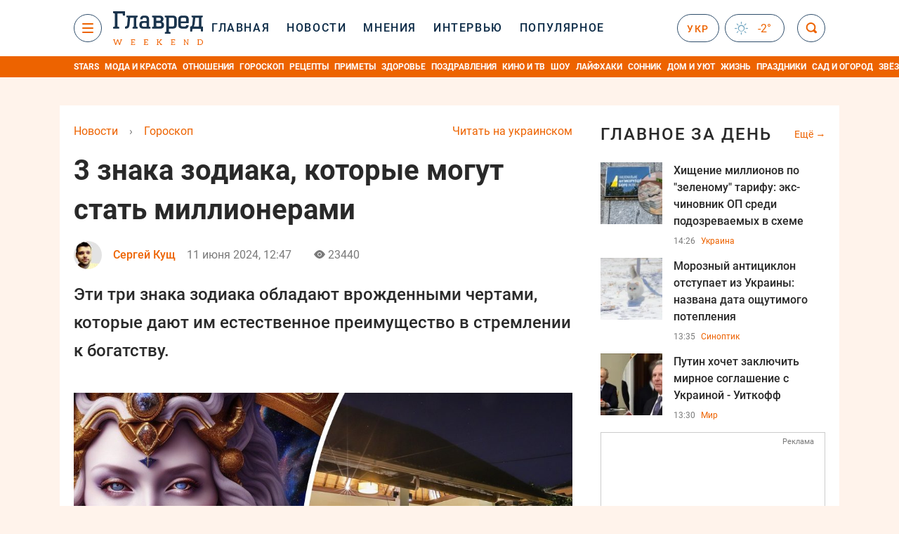

--- FILE ---
content_type: text/html; charset=UTF-8
request_url: https://horoscope.glavred.info/3-znaka-zodiaka-kotorye-mogut-stat-millionerami-10572146.html
body_size: 44967
content:
    <!doctype html><html lang="ru"><head><meta charset="utf-8"><meta name="viewport" content="width=device-width, initial-scale=1.0, maximum-scale=2"><title>    3 знака зодиака, которые могут стать миллионерами    </title><meta name='description' content='Хотя звезды не гарантируют богатство, некоторые знаки зодиака, похоже, умеют его накапливать. Астрологические черты могут влиять на то, как люди относятся к своим финансам, работе и возможностям.'/><meta name='keywords' content='гороскоп, знаки зодиака, козерог, телец, дева'/><meta name='news_keywords' content='гороскоп, знаки зодиака, козерог, телец, дева'/><meta property="fb:page_id" content="139142362793641"/><meta property="fb:app_id" content="617022471999932"/><meta name="yandex-verification" content="fa2d834d8eefe37d"/><meta name="yandex-verification" content="4ffb8348334ccd96"/><meta name="yandex-verification" content="fa15584caf568ce1"/><meta name="google-site-verification" content="mR-_jfZQDzSLVT1fV2yLN-RKK_KnZMEbmg4Gwz6BRcA"/><meta name="google-site-verification" content="PTcchVniLKtc7Rcr9-tABYABABWmebQaoAIfRXCJcVY"/><meta name="theme-color" content="#143250"><link rel="canonical" href="https://horoscope.glavred.info/3-znaka-zodiaka-kotorye-mogut-stat-millionerami-10572146.html"><meta property="og:url" content="https://horoscope.glavred.info/3-znaka-zodiaka-kotorye-mogut-stat-millionerami-10572146.html"/><meta property="og:title" content="3 знака зодиака, которые могут стать миллионерами"/><meta property="og:description" content="Хотя звезды не гарантируют богатство, некоторые знаки зодиака, похоже, умеют его накапливать. Астрологические черты могут влиять на то, как люди относятся к своим финансам, работе и возможностям."/><meta property="og:type" content="article"/><meta property="og:image" content="https://images.glavred.info/2024_06/thumb_files/620x324/1718099263-6983.jpeg"/><meta property="og:image:type" content="image/jpeg"><meta property="og:image:width" content="600"><meta property="og:image:height" content="420"><meta property="og:published_time" content="2024-06-11T12:47:43+03:00"><meta property="og:modified_time" content="2024-06-11T12:47:43+03:00"><meta property="og:tag" content="интересные новости"><meta property="og:section" content="Гороскоп"><meta property="og:author:first_name" content="Сергей"><meta property="og:author:last_name" content="Кущ"><meta name="twitter:card" content="summary_large_image"/><meta name="twitter:site" content="@Glavredinfo"/><meta name="twitter:title" content="3 знака зодиака, которые могут стать миллионерами"/><meta name="twitter:description" content="Хотя звезды не гарантируют богатство, некоторые знаки зодиака, похоже, умеют его накапливать. Астрологические черты могут влиять на то, как люди относятся к своим финансам, работе и возможностям."><meta name="twitter:creator" content="@Glavredinfo"/><meta name="twitter:domain" content="www.glavred.info"/><meta name="twitter:image" content="https://images.glavred.info/2024_06/thumb_files/620x324/1718099263-6983.jpeg"/><meta name="twitter:image:src" content="https://images.glavred.info/2024_06/thumb_files/620x324/1718099263-6983.jpeg"/><link rel="alternate" href="https://horoscope.glavred.info/3-znaka-zodiaka-kotorye-mogut-stat-millionerami-10572146.html" hreflang="ru"><link rel="alternate" href="https://glavred.net/horoscope/3-znaka-zodiaka-kotorye-mogut-stat-millionerami-10572146.html" hreflang="uk"><link rel="amphtml" href="https://horoscope.glavred.info/amp-3-znaka-zodiaka-kotorye-mogut-stat-millionerami-10572146.html"><link rel="alternate" href="https://horoscope.glavred.info/3-znaka-zodiaka-kotorye-mogut-stat-millionerami-10572146.html" hreflang="x-default"/><meta name="robots" content="index, follow, max-image-preview:large"><meta name="telegram:channel" content="@glavredinfo"><link rel="stylesheet" href="/build/vendor-styles.0060d6a497c331c1115bd6f2ad6c2731.css"><link rel="stylesheet" href="/build/styles.24e38ec91811bd8bf29974f5a18f9a97.css"><link rel="manifest" href="/manifest.json"><link rel="preload" as="font" type="font/woff" crossorigin="anonymous" href="https://horoscope.glavred.info/build/fonts/icomoon.2f4a995a.woff"><link rel="preconnect" href="https://get.optad360.io/" crossorigin><link rel="preconnect" href="https://membrana-cdn.media/" crossorigin><link rel="preconnect" href="https://images.glavred.info/" crossorigin><link rel="preconnect" href="https://www.googletagmanager.com/" crossorigin><link rel="preconnect" href="https://static.cloudflareinsights.com" crossorigin><link rel="preconnect" href="https://securepubads.g.doubleclick.net" crossorigin><link rel="preconnect" href="https://pagead2.googlesyndication.com/" crossorigin><link rel="dns-prefetch" href="https://i.ytimg.com/"><link rel="dns-prefetch" href="https://1plus1.video/"><link rel="dns-prefetch" href="https://ls.hit.gemius.pl"><link rel='dns-prefetch' href='https://images.unian.net/'><link rel="dns-prefetch" href="https://jsc.idealmedia.io/"><link rel="dns-prefetch" href="https://gaua.hit.gemius.pl/"><link rel="dns-prefetch" href="https://cm.g.doubleclick.net/"><link rel="dns-prefetch" href="https://fonts.googleapis.com/"><link rel="dns-prefetch" href="https://ep2.adtrafficquality.google/"><link rel="dns-prefetch" href="https://ep1.adtrafficquality.google/"><script>let scriptLoaded=!1;function loadScriptOnScroll(){if(scriptLoaded)return;const script=document.createElement("script");script.src="https://fundingchoicesmessages.google.com/i/121764058?ers=3",script.async=!0,document.head.appendChild(script),scriptLoaded=!0,window.removeEventListener("scroll",loadScriptOnScroll)}window.addEventListener("scroll",loadScriptOnScroll,{once:!0});</script><link rel="shortcut icon" href="/favicon.ico"/><style id="blacklink">
    * {
        color: #1d1d1d;
        box-sizing: border-box;
        margin: 0;
        padding: 0;
    }

    .d-flex {
        display: flex !important;
    }

    html {
        -webkit-text-size-adjust: 100%;
        -webkit-tap-highlight-color: rgba(0, 0, 0, 0);
    }

    [class*=" icon-"], [class^=icon-], html {
        -webkit-font-smoothing: antialiased;
    }

    *, :after, :before {
        box-sizing: border-box;
    }

    .mb-3, .my-3 {
        margin-bottom: 1rem !important;
    }

    .oh {
        overflow: hidden !important;
    }

    .weather, .top-search__submit .fa {
        color: #fff;
    }

    .main-nav__list li.nav-item > a, .main-nav__list li.nav-item > span {
        font-style: normal;
        font-weight: 500;
        font-size: 16px;
        letter-spacing: 1.6px;
        text-transform: uppercase;
        color: #fff;
        line-height: 80px;
        padding: 0 12px;
        height:100% ;
        white-space: nowrap;
    }

    .top-nav {
        /*margin: 0 0 32px;*/
        height: 80px;
    }

    .top-nav__logo {
        width: 120px;
        height: 32px;
        display: block;
        margin-right: 40px;
        background: url(/build/images/glavred_light.ac9f3e19.svg) 0;
        background-size: cover;
        align-self: center;
        margin-top: 2px;
    }
    .top-nav__weather i{
        color: #fff;
        margin: 0 8px 0 0;
    }

    .read-another {
        font-size: 16px;
        line-height: 24px;
        float: right;
        color: #ed6300;
    }

    .breadcrumbs ol {
        margin-bottom: 16px;
    }

    .breadcrumbs li {
        font-size: 16px;
        line-height: 24px;
        margin-right: 16px;
    }

    .breadcrumbs a span {
        color: #ed6300;
    }

    .main-title {
        font-weight: 700;
        font-size: 24px;
        line-height: 32px;
        letter-spacing: 0.08em;
        text-transform: uppercase;
        margin-bottom: 24px;
        display: block;
        color: #292929 !important;
    }

    .newsfeed__item {
        margin-bottom: 16px;
        overflow: hidden;
    }

    .newsfeed__link, .newsfeed__time {
        display: block;
        float: left;
    }

    .newsfeed__tg {
        display: flex;
        align-items: center;
        justify-content: center
    }

    .article__time {
        font-size: 16px;
        line-height: 40px;
        color: #7A7A7A;
    }

    .top-news__title {
        font-weight: 700;
        font-size: 24px;
        line-height: 32px;
        color: #292929;
        display: block;
        margin-bottom: 8px;
    }

    .top-news__photo {
        height: 296px;
        display: block;
        margin-bottom: 8px;
    }

    .top-news__descr {
        font-weight: 400;
        font-size: 16px;
        line-height: 24px;
        color: #292929;
        display: block;
        margin-top: 8px;
    }

    .top-news {
        margin-bottom: 24px;
    }

    .mb-5, .my-5 {
        margin-bottom: 3rem !important;
    }



    .all-news {
        font-size: 14px;
        line-height: 16px;
        color: #ed6300;

        display: block;
    }
    .title-group{
        display: flex;
        justify-content: space-between;
        align-items: center;
        margin-bottom: 24px;
    }
    .opinion-news__item {  width: 100%;
    }
    .opinion-news__item:not(:last-child){
         margin-bottom:24px;
     }


    .opinion-news__image {
        width: 80px;
        height: 80px;
        border-radius: 50%;
        background: #5CADD6;
        overflow: hidden;
        display: block;
        padding: 0;
        margin:0 16px 8px 0;
        float: left;

    }

    .opinion-news__author {
        font-weight: 500;
        font-size: 16px;
        line-height: 24px;
        color: #ed6300;
        clear: right;
        margin: 8px 0 0;
        display: inline-block;

    }

    .opinion-news__title {
        font-weight: 500;
        font-size: 16px;
        line-height: 24px;
        color: #3d3d3d;
        clear: both;
        width: 100%;
        display: block;
    }

    .article-block__author-img {
        width: 40px;
        height: 40px;
        margin-right: 16px;
    }



    .fa-chevron-right, .fa-chevron-left {
        color: #fff;
    }

    .article__content p {
        font-size: 18px;
        line-height: 32px;
        margin-bottom: 16px;
        margin-top: 0;
    }

    .article__title {
        font-weight: 700;
        font-size: 40px;
        line-height: 56px;
        display: inline-block;
        margin: 0 0 16px;
    }

    .article__descr {
        font-weight: 500;
        font-size: 24px;
        line-height: 40px;
        margin: 16px 0 40px;
    }

    h1, h2, h3, h4, h5, h6 {
        margin-top: 0;
    }

    h3 {
        margin-bottom: 0;
        font-weight: normal;
    }

    .article figure.first-image .subscribe_photo_text, .article figure.first-image figcaption {
        font-size: 16px;
        color: #7A7A7A;
        display: block;
        line-height: 24px;
        margin-bottom: 40px;
    }

    .article__info {
        overflow: hidden;
        margin-bottom: 20px;
        display: flex;
        justify-content: space-between;
    }

    .subscribe__item.fb i {
        color: #1178F2;
        border-color: #1178F2;
    }

    .subscribe__item.tw i {
        color: #41ABE1;
        border-color: #41ABE1;
    }

    .subscribe__item.yt i {
        color: #FF0000;
        border-color: #FF0000;
    }

    .subscribe__item.tg i {
        color: #31A7DD;
        border-color: #31A7DD;
    }

    .subscribe__item.gn i {
        color: #4989F4;
        border-color: #4989F4;
    }

    @media (min-width: 1024px) {
        .fixed-300 {
            min-width: 330px;
            width: 330px;
        }
    }

    @media (max-width: 1200px) {
        .top-nav {
            background: #143250;
            height: 80px;
            margin: 0;
            align-items: center;
            display: flex;
        }

        .article__title {
            font-size: 30px;
            line-height: 40px;
            margin-top: -12px;
        }
    }

    @media (max-width: 1350px) {
        .main-nav__list li.nav-item > a, .main-nav__list li.nav-item > span {
            font-size: 16px;
            padding: 0 17px;
        }

        .fixed-300 {
            min-width: 352px;
            width: 352px;
            max-width: 352px
        }
    }

</style><style>
    .nts-video > div{
        height: calc(100vw / 16 * 9);
        max-height: 360px;
        margin: auto !important;
    }

    .nts-video-wrapper {
        min-height: 410px;
        max-width: 670px;
        background: #383842;
        padding: 8px 16px 16px;
        border-radius: 4px;
        margin: 20px auto !important
    }

    .nts-video-label svg {
        margin-right: 8px;
    }

    .nts-video-label {
        font-weight: 600;
        font-size: 16px;
        line-height: 24px;
        align-self: start;
        letter-spacing: 0.08em;
        text-transform: uppercase;
        color: #B2B2BD;
        display: flex;
        margin-bottom: 8px;
    }

    @media (min-width: 1024px) {
        .nts-video > div{
            height: 354px
        }
    }

    @media (min-width: 1200px) {
        .nts-video > div{
            height: 360px
        }
    }

    .nts-ad {
        display: flex;
        flex-direction: column;
        align-items: center;
        justify-content: center
    }

    .nts-ad-h250 {
        min-height: 250px
    }

    .nts-ad-h400 {
        min-height: 400px
    }

    .nts-ad-h600 {
        min-height: 600px;
        justify-content: flex-start
    }

    @media (max-width: 1023px) {
        .nts-ad[data-ym-ad="GVR_SBR_1"], .nts-ad[data-ym-ad="GVR_SBR_2"], .nts-ad[data-ym-ad="GVR_BTC"], .nts-ad[data-ym-ad="GVR_ITC_3"], .nts-ad[data-ym-ad="GVR_ITC_4"], .nts-ad[data-ym-ad="GVR_BTA"] {
            display: none
        }
    }

    @media (min-width: 1024px) {
        .nts-ad[data-ym-ad="GVR_ITC_1"], .nts-ad[data-ym-ad="GVR_ITA_1"], .nts-ad[data-ym-ad="GVR_ITA_2"], .nts-ad[data-ym-ad="GVR_ITA_3"] {
            display: none
        }
    }
</style><script type="application/ld+json">{"@context":"https:\/\/schema.org","@type":"BreadcrumbList","itemListElement":[{"@type":"ListItem","position":1,"item":{"@id":"https:\/\/glavred.info\/","name":"Новости"}},{"@type":"ListItem","position":2,"item":{"@id":"https:\/\/horoscope.glavred.info\/","name":"Гороскоп"}},{"@type":"ListItem","position":3,"item":{"@id":"https:\/\/horoscope.glavred.info\/3-znaka-zodiaka-kotorye-mogut-stat-millionerami-10572146.html","name":"3 знака зодиака, которые могут стать миллионерами"}}]}</script><script type="application/ld+json">{"@context":"https:\/\/schema.org","@type":"ProfilePage","mainEntity":{"@type":"Person","name":"Сергей Кущ","description":"Окончил факультет филологии и журналистики Полтавского национального педагогического университета имени В. Г. Короленко. Профессионально работаю с текстами более девяти лет: четыре года занимался копирайтингом, после чего перешел в новостную журналистику.    Специализируюсь на SEO-материалах и объяснительных текстах, которые помогают читателю быстро разобраться в сложных или актуальных темах. Внимательно слежу за событиями в области технологий, общественной жизни, а также за популярными трендами в интернете, астрологии и лайфстайле.    Особое внимание уделяю практической пользе материалов &mdash; люблю&nbsp;находить и структурировать лайфхаки, советы для дома, быта, сада и повседневной жизни, делая информацию доступной и понятной широкой аудитории.    С сентября 2021 года являюсь частью редакции &laquo;Главред&raquo;, где занимаюсь написанием и редактированием новостей, SEO-публикаций и тематических подборок.","email":"s.kushch#glavred.info","image":"https:\/\/images.glavred.info\/2024_10\/thumb_files\/270x270\/1727875267-5363.jpg","jobTitle":"старший SEO-редактор","sameAs":["https:\/\/glavred.net\/editor\/sergey-kushch.html","https:\/\/www.facebook.com\/serhiy.kusch","https:\/\/www.linkedin.com\/in\/serhiy-bush-6a22232a3\/"],"familyName":"Кущ","givenName":"Сергей","url":"https:\/\/glavred.info\/editor\/sergey-kushch.html"}}</script><script type="application/ld+json">{"@context":"https:\/\/schema.org","@type":"NewsArticle","headline":"3 знака зодиака, которые могут стать миллионерами","description":"Хотя звезды не гарантируют богатство, некоторые знаки зодиака, похоже, умеют его накапливать. Астрологические черты могут влиять на то, как люди относятся к своим финансам, работе и возможностям.","articleSection":"Гороскоп","inLanguage":"ru","isAccessibleForFree":true,"datePublished":"2024-06-11T12:47:43+03:00","dateModified":"2024-06-11T12:47:43+03:00","mainEntityOfPage":{"@type":"WebPage","@id":"https:\/\/horoscope.glavred.info\/3-znaka-zodiaka-kotorye-mogut-stat-millionerami-10572146.html"},"image":{"@type":"ImageObject","url":"https:\/\/images.glavred.info\/2024_06\/thumb_files\/1200x0\/1718094048-1262.jpg","width":1200,"height":800},"publisher":{"@type":"NewsMediaOrganization","masthead":"https:\/\/glavred.info\/glavred_editorial_charte","verificationFactCheckingPolicy":"https:\/\/glavred.info\/glavred_editorial_charte","missionCoveragePrioritiesPolicy":"https:\/\/glavred.info\/glavred_editorial_charte","name":"Главред","legalName":"Главред","url":"https:\/\/glavred.info\/","sameAs":["https:\/\/uk.wikipedia.org\/wiki\/%D0%93%D0%BB%D0%B0%D0%B2%D1%80%D0%B5%D0%B4","https:\/\/ua.linkedin.com\/company\/%D0%B3%D0%BB%D0%B0%D0%B2%D1%80%D0%B5%D0%B4","https:\/\/www.facebook.com\/Glavred.info","https:\/\/www.facebook.com\/Glavred.net","https:\/\/www.facebook.com\/glavredfriend","https:\/\/x.com\/glavredinfo","https:\/\/www.youtube.com\/@GlavredTV","https:\/\/www.youtube.com\/@GlavredUA","https:\/\/www.youtube.com\/@glavred_info","https:\/\/www.youtube.com\/@glavred_light","https:\/\/t.me\/glavredinfo","https:\/\/invite.viber.com\/?g2=AQA53Vf75sZm602HdjkfoHU7jJ%2BaqQJkNussxVaW0q9cV9iqNlmGHgqNr1wkmV1r","https:\/\/www.tiktok.com\/@glavred91","https:\/\/www.instagram.com\/glavred.info\/"],"foundingDate":2002,"logo":{"@type":"ImageObject","url":"https:\/\/horoscope.glavred.info\/images\/glavred_logo.jpg","width":160,"height":40},"address":{"@type":"PostalAddress","streetAddress":"ул. Кирилловская (Фрунзе), 40","addressLocality":"Киев","postalCode":"04080","addressCountry":"UA"},"contactPoint":{"@type":"ContactPoint","email":"glavred@1plus1.tv","telephone":"+38-044-490-01-01","contactType":"headquoters","areaServed":"UA","availableLanguage":["uk-UA","ru-UA"]},"ethicsPolicy":"https:\/\/glavred.info\/glavred_editorial_charte","diversityPolicy":"https:\/\/glavred.info\/glavred_editorial_charte","correctionsPolicy":"https:\/\/glavred.info\/glavred_editorial_charte","unnamedSourcesPolicy":"https:\/\/glavred.info\/glavred_editorial_charte","actionableFeedbackPolicy":"https:\/\/glavred.info\/glavred_editorial_charte","publishingPrinciples":"https:\/\/glavred.info\/glavred_editorial_charte"},"keywords":"гороскоп, знаки зодиака, козерог, телец, дева","author":{"@type":"Person","name":"Сергей Кущ","description":"Окончил факультет филологии и журналистики Полтавского национального педагогического университета имени В. Г. Короленко. Профессионально работаю с текстами более девяти лет: четыре года занимался копирайтингом, после чего перешел в новостную журналистику.    Специализируюсь на SEO-материалах и объяснительных текстах, которые помогают читателю быстро разобраться в сложных или актуальных темах. Внимательно слежу за событиями в области технологий, общественной жизни, а также за популярными трендами в интернете, астрологии и лайфстайле.    Особое внимание уделяю практической пользе материалов &mdash; люблю&nbsp;находить и структурировать лайфхаки, советы для дома, быта, сада и повседневной жизни, делая информацию доступной и понятной широкой аудитории.    С сентября 2021 года являюсь частью редакции &laquo;Главред&raquo;, где занимаюсь написанием и редактированием новостей, SEO-публикаций и тематических подборок.","email":"s.kushch#glavred.info","image":"https:\/\/images.glavred.info\/2024_10\/thumb_files\/270x270\/1727875267-5363.jpg","jobTitle":"старший SEO-редактор","sameAs":["https:\/\/glavred.net\/editor\/sergey-kushch.html","https:\/\/www.facebook.com\/serhiy.kusch","https:\/\/www.linkedin.com\/in\/serhiy-bush-6a22232a3\/"],"familyName":"Кущ","givenName":"Сергей","url":"https:\/\/glavred.info\/editor\/sergey-kushch.html"},"articleBody":"3 знака зодиака, которые могут стать миллионерами \/ Коллаж Главред, фото: pixabay.com\r\n\r\n\r\nХотя звезды не гарантируют богатство, некоторые знаки зодиака, похоже, умеют его накапливать. Астрологические черты могут влиять на то, как люди относятся к своим финансам, работе и возможностям.\r\n\r\nЕсть три знака зодиака, которые с наибольшей вероятностью станут миллионерами благодаря своим уникальным качествам и стремлению.\r\n\r\nСтавят перед собой долгосрочные цели\r\n\r\nКозероги известны своими неуемными амбициями и сильной трудовой этикой. Если и есть знак, который обречен на финансовый успех, то это Козерог. Эти люди практичны, дисциплинированны и высокоорганизованны, что является важнейшими чертами для построения и управления богатством. Козероги ставят перед собой долгосрочные цели и неустанно работают над их достижением, часто жертвуя сиюминутными удовольствиями ради будущих выгод.\r\n\r\nОни - прирожденные лидеры, преуспевающие в бизнесе и управлении, где проявляются их стратегическое мышление и настойчивость. Способность сохранять концентрацию и обостренное чувство ответственности делают представителей этого знака искусными в навигации по финансовому ландшафту, обеспечивая им устойчивое и уверенное восхождение к статусу миллионера.\r\n\r\n\r\n\r\n\r\n\r\nЛюбят жить \"по-богатому\"\r\n\r\nТельцами управляет Венера, планета роскоши и богатства, что делает их естественно склонными к материальному успеху. Тельцы невероятно трудолюбивы и целеустремленны, и эти черты хорошо помогают им в финансовых начинаниях. Они ценят все самое лучшее в жизни и готовы приложить усилия, чтобы добиться комфортного и процветающего образа жизни.\r\n\r\nПредставители этого созвездия также известны своим терпением и настойчивостью. Они не боятся вкладывать время и ресурсы в начинания, которые сулят долгосрочные выгоды. Такой практичный подход к управлению деньгами и способность не отступать от своих финансовых целей значительно повышают их потенциал стать миллионерами.\r\n\r\nСледят за деталями\r\n\r\nДевы обладают уникальным сочетанием аналитических способностей и скрупулезного внимания к деталям, что делает их превосходными в управлении финансами и инвестициями. Их практический склад ума и способность критически оценивать ситуацию позволяют им принимать взвешенные и стратегические финансовые решения.\r\n\r\nДевы также известны своей сильной трудовой этикой и преданностью карьере, они часто идут на большее ради достижения успеха. Они от природы умеют замечать открывающиеся возможности и не боятся приложить максимум усилий, чтобы превратить эти возможности в значительную финансовую выгоду. Методичный подход Дев к достижению своих целей и их стремление к совершенству гарантируют, что их путь к статусу миллионера будет хорошо спланирован и выполнен с точностью до мелочей.\r\n\r\n\r\n\r\n\r\nЧто стоит учитывать читателю\r\n\r\nЭтот материал – ознакомительного характера, его не следует воспринимать как указание к действию или абсолютную истину. Астрология, гадание, экстрасенсорика, тарология, мольфарство, фэншуй и нумерология не являются академическими науками, их положения и утверждения нельзя проверить или подтвердить научными методами. Это же касается различных тестов, характеристики человека по имени и подобного. Кроме того, прогнозы и гороскопы не всегда сбываются, а совпадения могут быть случайными.\r\n\r\n\r\nИсточник.\r\n\r\nВам может быть интересно: \r\n\r\n\r\n\tГороскоп на неделю с 10 по 16 июня: Близнецам - обман, Девам - повышение\r\n\tФинансовый гороскоп на неделю с 10 по 16 июня: кому повезет с деньгами\r\n\tЛюбовный гороскоп на неделю с 10 по 16 июня: Львам - волнения, Раки - слушайте сердце"}</script><link rel="alternate" type="application/rss+xml" href="https://glavred.info/google/gplay_35762_ru.rss"/><script type="application/ld+json">{"@context":"https:\/\/schema.org","@type":"Organization","name":"Главред","legalName":"Главред","url":"https:\/\/glavred.info\/","sameAs":["https:\/\/uk.wikipedia.org\/wiki\/%D0%93%D0%BB%D0%B0%D0%B2%D1%80%D0%B5%D0%B4","https:\/\/ua.linkedin.com\/company\/%D0%B3%D0%BB%D0%B0%D0%B2%D1%80%D0%B5%D0%B4","https:\/\/www.facebook.com\/Glavred.info","https:\/\/www.facebook.com\/Glavred.net","https:\/\/www.facebook.com\/glavredfriend","https:\/\/x.com\/glavredinfo","https:\/\/www.youtube.com\/@GlavredTV","https:\/\/www.youtube.com\/@GlavredUA","https:\/\/www.youtube.com\/@glavred_info","https:\/\/www.youtube.com\/@glavred_light","https:\/\/t.me\/glavredinfo","https:\/\/invite.viber.com\/?g2=AQA53Vf75sZm602HdjkfoHU7jJ%2BaqQJkNussxVaW0q9cV9iqNlmGHgqNr1wkmV1r","https:\/\/www.tiktok.com\/@glavred91","https:\/\/www.instagram.com\/glavred.info\/"],"foundingDate":2002,"logo":{"@type":"ImageObject","url":"https:\/\/horoscope.glavred.info\/images\/glavred_logo.jpg","width":160,"height":40},"address":{"@type":"PostalAddress","streetAddress":"ул. Кирилловская (Фрунзе), 40","addressLocality":"Киев","postalCode":"04080","addressCountry":"UA"},"contactPoint":{"@type":"ContactPoint","email":"glavred@1plus1.tv","telephone":"+38-044-490-01-01","contactType":"headquoters","areaServed":"UA","availableLanguage":["uk-UA","ru-UA"]},"ethicsPolicy":"https:\/\/glavred.info\/glavred_editorial_charte","diversityPolicy":"https:\/\/glavred.info\/glavred_editorial_charte","correctionsPolicy":"https:\/\/glavred.info\/glavred_editorial_charte","unnamedSourcesPolicy":"https:\/\/glavred.info\/glavred_editorial_charte","actionableFeedbackPolicy":"https:\/\/glavred.info\/glavred_editorial_charte","publishingPrinciples":"https:\/\/glavred.info\/glavred_editorial_charte"}</script><script type="application/ld+json">{"@context":"https:\/\/schema.org","@type":"NewsMediaOrganization","name":"Главред","legalName":"Главред","url":"https:\/\/glavred.info\/","sameAs":["https:\/\/uk.wikipedia.org\/wiki\/%D0%93%D0%BB%D0%B0%D0%B2%D1%80%D0%B5%D0%B4","https:\/\/ua.linkedin.com\/company\/%D0%B3%D0%BB%D0%B0%D0%B2%D1%80%D0%B5%D0%B4","https:\/\/www.facebook.com\/Glavred.info","https:\/\/www.facebook.com\/Glavred.net","https:\/\/www.facebook.com\/glavredfriend","https:\/\/x.com\/glavredinfo","https:\/\/www.youtube.com\/@GlavredTV","https:\/\/www.youtube.com\/@GlavredUA","https:\/\/www.youtube.com\/@glavred_info","https:\/\/www.youtube.com\/@glavred_light","https:\/\/t.me\/glavredinfo","https:\/\/invite.viber.com\/?g2=AQA53Vf75sZm602HdjkfoHU7jJ%2BaqQJkNussxVaW0q9cV9iqNlmGHgqNr1wkmV1r","https:\/\/www.tiktok.com\/@glavred91","https:\/\/www.instagram.com\/glavred.info\/"],"foundingDate":2002,"logo":{"@type":"ImageObject","url":"https:\/\/horoscope.glavred.info\/images\/glavred_logo.jpg","width":160,"height":40},"address":{"@type":"PostalAddress","streetAddress":"ул. Кирилловская (Фрунзе), 40","addressLocality":"Киев","postalCode":"04080","addressCountry":"UA"},"contactPoint":{"@type":"ContactPoint","email":"glavred@1plus1.tv","telephone":"+38-044-490-01-01","contactType":"headquoters","areaServed":"UA","availableLanguage":["uk-UA","ru-UA"]},"ethicsPolicy":"https:\/\/glavred.info\/glavred_editorial_charte","diversityPolicy":"https:\/\/glavred.info\/glavred_editorial_charte","correctionsPolicy":"https:\/\/glavred.info\/glavred_editorial_charte","unnamedSourcesPolicy":"https:\/\/glavred.info\/glavred_editorial_charte","actionableFeedbackPolicy":"https:\/\/glavred.info\/glavred_editorial_charte","publishingPrinciples":"https:\/\/glavred.info\/glavred_editorial_charte"}</script><script type="application/ld+json">{"@context":"https:\/\/schema.org","@type":"WebSite","url":"https:\/\/glavred.info\/","name":"Главред","potentialAction":{"@type":"SearchAction","target":"https:\/\/glavred.info\/search?q={search_term_string}","query-input":"required name=search_term_string"}}</script><script>
        document.addEventListener('DOMContentLoaded', () => {
            setTimeout(initGTM, 3500);
        });
        document.addEventListener('scroll', initGTMOnEvent);
        document.addEventListener('mousemove', initGTMOnEvent);
        document.addEventListener('touchstart', initGTMOnEvent);
        function initGTMOnEvent(event) {
            initGTM();
            event.currentTarget.removeEventListener(event.type, initGTMOnEvent); // remove the event listener that got triggered
        }
        function gtag(){dataLayer.push(arguments);}
        function initGTM() {
            if (window.gtmDidInit) {
                return false;
            }
            window.gtmDidInit = true; // flag to ensure script does not get added to DOM more than once.
            const script = document.createElement('script');
            script.type = 'text/javascript';
            script.async = true;
            script.onload = () => {
                gtag('js', new Date());
                gtag('config', 'G-DJ92DWMFMY');
            }; // this part ensures PageViews is always tracked
            script.src = 'https://www.googletagmanager.com/gtag/js?id=G-DJ92DWMFMY';
            document.head.appendChild(script);
        }
    </script><style>.bnr-block {overflow: hidden;}</style></head><body class="light"><div class="brend-bl container oh"><!-- Banner Desktop_1250x150_branding_1 (post_new_with_subdomain) start. --><!-- Banner Desktop_1250x150_branding_1 (post_new_with_subdomain) end. --></div><div class="top-nav"><div class="container"><div class="row"><div class="col-12 align-items-center d-flex justify-content-between"><div class="main-nav"><nav class="navbar navbar-expand-sm"><div class="collapsed navbar-collapse main-nav__list nano" id="navbarMenu"><div class="nano-content d-flex"><a href="https://glavred.info/weekend" class="top-nav__logo "
                   aria-label="Главред"></a><div id="cms-block-6970d02377ca4" class="cms-block cms-block-element"><ul class="navbar-nav"><li     class="nav-item "><a href="//glavred.info/">    Главная</a></li><li     class="nav-item"><a href="//glavred.info/detail/all_news">    Новости</a></li><li     class="nav-item"><a href="//glavred.info/opinions">    Мнения</a></li><li     class="nav-item"><a href="//glavred.info/interview">    Интервью</a></li><li     class="nav-item"><a href="//glavred.info/popular">    Популярное</a></li><li     class="nav-item dropdown "><a class="dropdown-toggle" href="javascript:void(0);" id="navbarDropdown" role="button" data-toggle="dropdown" aria-haspopup="true" aria-expanded="false"><button class="navbar-toggler"><span></span><span></span><span></span></button></a><div class="dropdown-menu" aria-labelledby="navbarDropdown"><div class="menu-list"><a href="//glavred.info/article">    Эксклюзивы</a><a href="//opinions.glavred.info/">    Мнения</a><a href="//glavred.info/analytics">    Аналитика</a><a href="//glavred.info/interview">    Интервью</a><a href="//glavred.info/chat">Чаты</a><a href="//glavred.info/dossier">    Досье</a><a href="//glavred.info/video">Видео</a><a href="//glavred.info/photo">Фото</a><a href="//glavred.info/popular">Популярное</a></div><div class="menu-list"><a href="//glavred.info/ukraine">    Украина</a><a href="//glavred.info/front">    Фронт</a><a href="//glavred.info/world">    Мир</a><a href="//glavred.info/war">    Война</a><a href="//glavred.info/politics">    Политика</a><a href="//glavred.info/synoptic">    Синоптик</a><a href="//glavred.info/nauka">    Научные факты</a><a href="//glavred.info/sport">    Спорт</a><a href="//glavred.info/techno">    Техно и IT</a><a href="//glavred.info/economics">    Экономика</a><a href="//glavred.info/osvita">    Образование</a><a href="//glavred.info/regions">    Регионы</a><a href="//glavred.info/business">    Бизнес</a><a href="//glavred.info/energy">    Энергетика</a><a href="//glavred.info/culture">    Культура</a><a href="//news.glavred.info/">    Новости</a></div><div class="menu-list menu-list--wekend"><a href="https://glavred.info/weekend">Weekend</a><a href="//stars.glavred.info/">    Stars</a><a href="//glavred.info/stosunky">    Отношения</a><a href="//glavred.info/recipes">    Рецепты</a><a href="//glavred.info/lifehack">    Лайфхаки</a><a href="//glavred.info/life">    Жизнь</a><a href="//glavred.info/movies">    Кино и ТВ</a><a href="//glavred.info/dim">    Дом и уют</a><a href="//glavred.info/sad-ogorod">    Сад и огород</a><a href="//glavred.info/fashion">    Мода и красота</a><a href="/">    Гороскоп</a><a href="//glavred.info/holidays">    Праздники</a><a href="//glavred.info/auto">    Авто</a><a href="//glavred.info/starnews">    Звёзды</a><a href="//glavred.info/primety">    Приметы</a></div><span><a href="https://glavred.info/about" class="dropdown-menu__link-static">O нас</a><a href="https://glavred.info/glavred_editorial_charte" class="dropdown-menu__link-static">Редакционная политика</a><a href="https://glavred.info/contacts" class="dropdown-menu__link-static">Контакты</a><a href="https://glavred.info/socials" class="dropdown-menu__link-static">Соцсети</a></span><div class="main-nav__socials"><a href="https://www.facebook.com/Glavred.info" rel="nofollow noopener" target="_blank" class="main-nav__socials-item" aria-label="facebook"><svg xmlns="http://www.w3.org/2000/svg" width="9" height="16" viewBox="0 0 9 16" fill="none"><path d="M2.91106 16V8.70588H0.571442V5.88235H2.91106V3.76471C2.91106 1.33333 4.34503 0 6.45823 0C7.43937 0 8.34503 0.0784315 8.57144 0.0784315V2.66667H7.13748C6.0054 2.66667 5.77899 3.21569 5.77899 4.07843V5.88235H8.49597L8.11861 8.70588H5.77899V16H2.91106Z" fill="white"/></svg></a><a href="https://x.com/glavredinfo" rel="nofollow noopener" target="_blank" class="main-nav__socials-item" aria-label="twitter"><svg xmlns="http://www.w3.org/2000/svg" width="17" height="16" viewBox="0 0 17 16" fill="none"><path d="M16.5 16H10.5L0.5 0H6.5L16.5 16ZM11.5 14H13.5L5.5 2H3.5L11.5 14Z" fill="white"/><path d="M3.5 16H1.5L6.97125 8.705L8.01406 9.98125L3.5 16Z" fill="white"/><path d="M13.5 0H15.5L10.1778 7.09625L9.04922 5.93437L13.5 0Z" fill="white"/></svg></a><a href="https://www.youtube.com/@GlavredTV" rel="nofollow noopener" target="_blank" class="main-nav__socials-item" aria-label="youtube"><svg xmlns="http://www.w3.org/2000/svg" width="17" height="12" viewBox="0 0 17 12" fill="none"><path fill-rule="evenodd" clip-rule="evenodd" d="M15.0908 0.362637C15.7788 0.56044 16.3231 1.14286 16.508 1.87912C16.8469 3.21978 16.8571 6 16.8571 6C16.8571 6 16.8571 8.79121 16.5183 10.1209C16.3334 10.8571 15.7891 11.4396 15.1011 11.6374C13.8584 12 8.85715 12 8.85715 12C8.85715 12 3.85586 12 2.61324 11.6374C1.92518 11.4396 1.3809 10.8571 1.19604 10.1209C0.857147 8.78022 0.857147 6 0.857147 6C0.857147 6 0.857147 3.21978 1.18577 1.89011C1.37063 1.15385 1.91491 0.571429 2.60298 0.373626C3.84559 0.010989 8.84688 0 8.84688 0C8.84688 0 13.8482 0 15.0908 0.362637ZM11.8571 6L6.85715 9V3L11.8571 6Z" fill="white"/></svg></a><a href="https://t.me/glavredinfo" rel="nofollow noopener" target="_blank" class="main-nav__socials-item" aria-label="telegram"><svg xmlns="http://www.w3.org/2000/svg" width="16" height="14" viewBox="0 0 16 14" fill="none"><path d="M6.01337 13.4444C5.4138 13.4444 5.28056 13.1667 5.21394 12.8194C5.21394 12.75 5.14732 12.6806 5.14732 12.6111L3.6817 7.54169L14.6739 0.666713L15.007 1.29171L4.48113 7.81947L5.81351 12.3333C5.81351 12.4028 5.88013 12.5417 5.88013 12.6111C5.88013 12.6806 5.88013 12.75 5.94675 12.75C5.94675 12.75 6.01337 12.75 6.07999 12.75V13.4444H6.01337Z" fill="white"/><path d="M6.01337 13.4444V12.75C6.21323 12.75 6.34646 12.6806 6.4797 12.4722L8.2118 10.7361L6.67956 9.48613L7.07928 8.93057L9.21109 10.7361L7.01266 13.0278C6.74618 13.2361 6.54632 13.4444 6.01337 13.4444Z" fill="white"/><path d="M6.27985 9.20835L12.2089 13.7917C12.8751 14.2083 13.3415 14 13.5413 13.1667L15.9396 1.29171C16.2061 0.250047 15.5399 -0.236062 14.9403 0.111159L0.750459 5.80558C-0.248827 6.22225 -0.182208 6.7778 0.550602 7.05558L4.21465 8.23613L12.6087 2.68059C13.0084 2.40282 13.3415 2.54171 13.075 2.81948" fill="white"/><path d="M6.26214 9.17363L5.68101 13.1555L6.3396 13.2599L6.92074 9.27807L6.26214 9.17363Z" fill="white"/></svg></a><a href="https://invite.viber.com/?g2=AQA53Vf75sZm602HdjkfoHU7jJ%2BaqQJkNussxVaW0q9cV9iqNlmGHgqNr1wkmV1r" rel="nofollow noopener" target="_blank" class="main-nav__socials-item" aria-label="viber"><svg xmlns="http://www.w3.org/2000/svg" width="17" height="16" viewBox="0 0 17 16" fill="none"><path fill-rule="evenodd" clip-rule="evenodd" d="M8.45027 0.0114851C12.2229 0.0282857 13.9168 1.19522 14.3371 1.56019C15.7272 2.7055 16.4994 5.24587 15.9804 9.25808C15.5238 12.8031 12.9163 13.432 12.0415 13.643L12.0414 13.643L12.041 13.6432C11.9556 13.6637 11.8867 13.6804 11.8381 13.6953C11.6026 13.7673 9.51877 14.262 6.81208 14.0459C6.5133 14.3748 6.11578 14.807 5.82967 15.0999C5.74322 15.1883 5.66228 15.2755 5.58493 15.3588C5.19334 15.7807 4.89378 16.1035 4.43708 15.9691C3.98385 15.8371 4.00917 15.184 4.00917 15.184L4.0117 13.5729H4.00917C0.0491455 12.5164 0.107381 8.6242 0.152957 6.54485C0.196001 4.46551 0.621374 2.78954 1.82913 1.64423C3.99904 -0.243033 8.45027 0.0114851 8.45027 0.0114851ZM11.5923 12.5207C12.3358 12.3571 14.412 11.9002 14.7954 8.96995C15.2335 5.61804 14.6334 3.32979 13.4585 2.37175C13.1041 2.06681 11.5747 1.1568 8.38191 1.14239C8.38191 1.14239 4.60165 0.907088 2.76597 2.48221C1.74558 3.43784 1.40122 4.85929 1.36325 6.59527C1.36199 6.65255 1.36057 6.71154 1.35911 6.77211C1.31626 8.54742 1.24074 11.6762 4.47759 12.5284C4.47759 12.5284 4.46493 14.9895 4.4624 15.2056C4.4624 15.3569 4.48771 15.4601 4.57887 15.4817C4.6447 15.4985 4.74345 15.4649 4.827 15.3857C5.36125 14.8742 7.0754 12.915 7.0754 12.915C9.37444 13.059 11.2025 12.6268 11.4 12.5668C11.4455 12.5531 11.5109 12.5387 11.5923 12.5207ZM8.51316 5.1943C8.51941 5.0827 8.61989 4.99704 8.73758 5.00297C9.17834 5.02517 9.54514 5.15129 9.80627 5.40703C10.0665 5.66189 10.1937 6.01804 10.2155 6.44624C10.2212 6.55787 10.1304 6.65275 10.0127 6.65814C9.89496 6.66354 9.79492 6.57742 9.78923 6.46578C9.77054 6.09923 9.66479 5.8503 9.49966 5.68857C9.33541 5.52773 9.08441 5.42574 8.71494 5.40712C8.59725 5.4012 8.50691 5.30592 8.51316 5.1943ZM8.41475 3.91789C8.29718 3.90998 8.19512 3.99393 8.18677 4.10542C8.17842 4.2169 8.26696 4.3137 8.38452 4.32161C9.19784 4.37637 9.80836 4.63603 10.2452 5.08737C10.6852 5.5419 10.8995 6.10661 10.8829 6.79958C10.8802 6.91131 10.9735 7.00394 11.0913 7.00649C11.2092 7.00903 11.3069 6.9205 11.3095 6.80877C11.3284 6.02266 11.0819 5.3532 10.5596 4.81368C10.0344 4.27097 9.31304 3.97838 8.41475 3.91789ZM7.8115 3.06678C7.81226 2.95502 7.90841 2.865 8.02626 2.86571C9.26512 2.87323 10.3142 3.26595 11.154 4.04206L11.1542 4.04228C12.0007 4.82717 12.4208 5.89152 12.4313 7.21805C12.4321 7.32981 12.3373 7.42108 12.2195 7.42192C12.1016 7.42276 12.0054 7.33284 12.0045 7.22107C11.9947 5.97851 11.6046 5.02598 10.856 4.3318C10.1006 3.6337 9.15962 3.27732 8.02353 3.27043C7.90568 3.26971 7.81075 3.17854 7.8115 3.06678ZM9.23012 9.00117C9.07061 9.19086 8.7693 9.16685 8.7693 9.16685C6.5766 8.6362 5.98918 6.53045 5.98918 6.53045C5.98918 6.53045 5.96386 6.24712 6.16389 6.09345L6.55888 5.79572C6.75637 5.65165 6.88044 5.30349 6.68041 4.96253C6.56901 4.77285 6.34619 4.43429 6.18161 4.2206C6.00691 3.9949 5.60179 3.53388 5.59926 3.53148C5.40429 3.31058 5.11565 3.26016 4.81181 3.40903C4.81181 3.40903 4.81106 3.40973 4.80997 3.41038C4.80905 3.41093 4.8079 3.41142 4.80674 3.41142C4.5181 3.5651 4.24971 3.77159 3.99904 4.03332L3.99398 4.03811C3.80661 4.25181 3.69774 4.46311 3.67242 4.66961C3.66735 4.69362 3.66482 4.72483 3.66735 4.76084C3.66482 4.85208 3.68001 4.94092 3.7104 5.02977L3.72052 5.03697C3.81421 5.35631 4.05221 5.88695 4.56621 6.77295C4.90043 7.34682 5.24225 7.82704 5.58153 8.23042C5.75877 8.44412 5.96133 8.66262 6.19427 8.88591L6.28542 8.97236C6.5209 9.19326 6.75131 9.38535 6.97666 9.55343C7.40203 9.87517 7.90589 10.1993 8.51357 10.5163C9.44787 11.0037 10.0074 11.2294 10.3442 11.3182L10.3518 11.3278C10.4455 11.3566 10.5392 11.3687 10.6354 11.3687C10.6734 11.371 10.7063 11.3687 10.7316 11.3638C10.9493 11.3398 11.1722 11.2366 11.3975 11.0589L11.4026 11.0541C11.6786 10.8164 11.8963 10.5595 12.0583 10.2882C12.0583 10.2882 12.0609 10.2858 12.0609 10.2834C12.2179 9.99522 12.1647 9.7215 11.9318 9.53661C11.9318 9.53661 11.4431 9.15003 11.2051 8.98436C10.9823 8.82829 10.6227 8.6194 10.4227 8.51135C10.0631 8.32166 9.69601 8.43932 9.54409 8.6266L9.23012 9.00117Z" fill="white"/></svg></a><a href="https://news.google.com/publications/CAAqBwgKMKeLkAswr-yjAw?hl=ru&amp;gl=UA&amp;ceid=UA%3Aru" class="main-nav__socials-item" rel="nofollow noopener" target="_blank" aria-label="googlenews"><svg xmlns="http://www.w3.org/2000/svg" width="21" height="10" viewBox="0 0 21 10" fill="none"><path d="M18.8696 3H12.913V1H18.8696V3Z" fill="white"/><path d="M19.8634 9H12.913V7H19.8634V9Z" fill="white"/><path d="M20.8571 6H12.913V4H20.8571V6Z" fill="white"/><path d="M5.76763 4.375V6.25H8.83669C8.61315 7.39463 7.34698 8.02026 5.87491 8.02026C4.23265 8.02026 2.90098 6.63607 2.90098 4.99944C2.90098 3.36281 4.23265 1.97862 5.87491 1.97862C6.6146 1.97862 7.27678 2.23217 7.79967 2.72865V2.72977L9.23131 1.30303C8.36188 0.495355 7.22792 0 5.87435 0C3.10374 0 0.857147 2.23833 0.857147 5C0.857147 7.76167 3.10318 10 5.87435 10C8.77189 10 10.6781 7.96989 10.6781 5.11362C10.6781 4.78619 10.6781 4.625 10.6781 4.375H5.76763Z" fill="white"/></svg></a></div></div></li></ul></div></div></div></nav></div><div class="d-flex"><div class="top-nav__langs d-none d-lg-flex"><a
                                                                    href="https://glavred.net/horoscope/3-znaka-zodiaka-kotorye-mogut-stat-millionerami-10572146.html"
                                                                class="top-nav__langs-item top-nav__langs-item--active">Укр</a></div><div id="unian_weather_widget"></div><div class="top-nav__search"><form method="get" action="//glavred.info/search" name="menu_search" id="search"><div class="form-inline top-search"><input class="top-search__value form-control hidden" type="text" name="q" maxlength="100" placeholder="Поиск" size="20" value="" aria-label="search text"><button id="btn_search_submit" class="top-search__submit" type="submit" aria-label="search"><svg xmlns="http://www.w3.org/2000/svg" width="16" height="16" viewBox="0 0 16 16" fill="none"><path fill-rule="evenodd" clip-rule="evenodd" d="M10.8584 10.3914C9.98872 11.2115 8.81635 11.7143 7.52657 11.7143C4.84405 11.7143 2.66943 9.53966 2.66943 6.85714C2.66943 4.17461 4.84405 2 7.52657 2C10.2091 2 12.3837 4.17461 12.3837 6.85714C12.3837 8.14687 11.881 9.31919 11.0609 10.1889C11.0246 10.2193 10.9894 10.2516 10.9553 10.2857C10.9211 10.3198 10.8888 10.3551 10.8584 10.3914ZM11.0966 12.7128C10.0567 13.3481 8.8344 13.7143 7.52657 13.7143C3.73948 13.7143 0.669434 10.6442 0.669434 6.85714C0.669434 3.07004 3.73948 0 7.52657 0C11.3137 0 14.3837 3.07004 14.3837 6.85714C14.3837 8.16489 14.0176 9.38713 13.3823 10.427L15.5266 12.571C16.1578 13.2022 16.1579 14.2256 15.5267 14.8568C14.8955 15.4882 13.872 15.4882 13.2407 14.8569L11.0966 12.7128Z" fill="white"/></svg></button></div><input type="hidden" name="token" value="j2f1-Y3pd7EaZXMxxcyPgSlUxSYECR7ry9e-QbgrdxE" /></form></div></div></div></div></div><!-- Composite Start --><div id="M472664ScriptRootC1411771" class="ideal-story" data-attribute="https://jsc.idealmedia.io/l/g/l.glavred.info.1411771.js"></div></div><div class="light-menu__container "><div class="light-menu "><div class="container"><a href="https://stars.glavred.info/" class="light-menu__item ">Stars</a><a href="https://glavred.info/fashion" class="light-menu__item ">Мода и красота</a><a href="https://glavred.info/stosunky" class="light-menu__item ">Отношения</a><a href="https://horoscope.glavred.info/" class="light-menu__item ">Гороскоп</a><a href="https://glavred.info/recipes" class="light-menu__item ">Рецепты</a><a href="https://glavred.info/primety" class="light-menu__item ">Приметы</a><a href="https://health.glavred.info/" class="light-menu__item ">Здоровье</a><a href="https://glavred.info/congratulations" class="light-menu__item ">Поздравления</a><a href="https://glavred.info/movies" class="light-menu__item ">Кино и ТВ</a><a href="https://glavred.info/show" class="light-menu__item ">Шоу</a><a href="https://glavred.info/lifehack" class="light-menu__item ">Лайфхаки</a><a href="https://glavred.info/sonnik" class="light-menu__item ">Сонник</a><a href="https://glavred.info/dim" class="light-menu__item ">Дом и уют</a><a href="https://glavred.info/life" class="light-menu__item ">Жизнь</a><a href="https://glavred.info/holidays" class="light-menu__item ">Праздники</a><a href="https://glavred.info/sad-ogorod" class="light-menu__item ">Сад и огород</a><a href="https://glavred.info/starnews" class="light-menu__item ">Звёзды</a><a href="https://glavred.info/auto" class="light-menu__item ">Авто</a><div class="light-menu__toggle"><div class="bar"></div><div class="bar"></div><div class="bar"></div></div></div></div></div><script>document.addEventListener('DOMContentLoaded', function() {
                    var toggle = document.querySelector('.light-menu__toggle');
                    var menuItems = document.querySelector('.light-menu');

                    toggle.addEventListener('click', function() {
                        menuItems.classList.toggle('active');
                        this.classList.toggle('active');
                    });
                });</script><div class="container body-content"><div class="full-content-sm article row  "><div class="content-left col align-self-start"><div class="infinite-container  infinite-container-next"
                 data-ajax-url="https://horoscope.glavred.info/ajax/prev_post/10572146"
                 data-page="1"
                 data-has-more="1"

                                ><div class="infinite-item"
                         data-url="https://horoscope.glavred.info/3-znaka-zodiaka-kotorye-mogut-stat-millionerami-10572146.html"
                         data-io-article-url="https://horoscope.glavred.info/3-znaka-zodiaka-kotorye-mogut-stat-millionerami-10572146.html"
                         data-title='    3 знака зодиака, которые могут стать миллионерами    '
                         data-rubric='Гороскоп'
                         data-id="10572146"><div class="breadcrumbs oh"><a class="read-another"
                                       href="https://glavred.net/horoscope/3-znaka-zodiaka-kotorye-mogut-stat-millionerami-10572146.html">Читать на украинском</a><ol vocab="https://schema.org/"><li><a href="https://glavred.info/"><span>Новости</span></a></li><li> ›</li><li><a href="https://horoscope.glavred.info/"><span>Гороскоп</span></a></li></ol></div><h1 class="article__title">3 знака зодиака, которые могут стать миллионерами
                        </h1><div class="d-flex align-items-center   flex-md-wrap"><div class="article__author mr-3"><a href="https://glavred.info/editor/sergey-kushch.html" class="article__author-image"><img src="[data-uri]"
                                                     data-src="https://images.glavred.info/2024_10/thumb_files/70x70/1727875267-5363.jpg"
                                                     width="40" height="40"
                                                     alt="Сергей Кущ" class="lazy"></a><a href="https://glavred.info/editor/sergey-kushch.html" class="article__author-name"
                                           rel="author">
                                            Сергей Кущ
                                        </a></div><span class="article__time"><span class="mr-3 ">11 июня 2024, 12:47</span><span class="mr-3"></span></span><div class="article__views"><svg xmlns="http://www.w3.org/2000/svg" width="16" height="12" viewBox="0 0 16 12" fill="none"><path fill-rule="evenodd" clip-rule="evenodd" d="M0 6C2 3 5 0 8 0C11 0 14 3 16 6C14 9 11 12 8 12C5 12 2 9 0 6ZM8 9C9.5 9 11 7.5 11 6C11 4.5 9.5 3 8 3C6.5 3 5 4.5 5 6C5 7.5 6.5 9 8 9Z" fill="#7A7A7A"/><path d="M10 6C10 7.10457 9.10457 8 8 8C6.89543 8 6 7.10457 6 6C6 4.89543 6.89543 4 8 4C9.10457 4 10 4.89543 10 6Z" fill="#7A7A7A"/></svg><span id="js-views-10572146" class="js-views" data-id="10572146" data-url="//glavred.info/ajax/views/10572146"> 23440</span></div></div><div class="article__body" data-helga-article="10572146"><div class="article__descr">
                                Эти три знака зодиака обладают врожденными чертами, которые дают им естественное преимущество в стремлении к богатству.
                            </div><div class="article__content "><div class="d-flex article__buttons"><div class="article__share"><div class="share__btn "><svg xmlns="http://www.w3.org/2000/svg" width="14" height="14" viewBox="0 0 14 14" fill="none"><path d="M14 5L7 0V3C0 3 0 9 0 14C2 10 3 7 7 7V10L14 5Z" fill="#ED6300"/></svg></div><div class="article__socials " data-url="https://horoscope.glavred.info/3-znaka-zodiaka-kotorye-mogut-stat-millionerami-10572146.html"><div class="d-flex"><a href="http://www.facebook.com/sharer.php?u=https://horoscope.glavred.info/3-znaka-zodiaka-kotorye-mogut-stat-millionerami-10572146.html" target="_blank" class="article__socials-item "><svg xmlns="http://www.w3.org/2000/svg" width="12" height="24" viewBox="0 0 12 24" fill="none"><path d="M3.50943 24V13.0588H0V8.82353H3.50943V5.64706C3.50943 2 5.66038 0 8.83019 0C10.3019 0 11.6604 0.117647 12 0.117647V4H9.84906C8.15094 4 7.81132 4.82353 7.81132 6.11765V8.82353H11.8868L11.3208 13.0588H7.81132V24H3.50943Z" fill="#354F97"/></svg></a><a href="https://telegram.me/share/url?url=https://horoscope.glavred.info/3-znaka-zodiaka-kotorye-mogut-stat-millionerami-10572146.html" target="_blank"  class="article__socials-item "><svg xmlns="http://www.w3.org/2000/svg" width="24" height="20" viewBox="0 0 24 20" fill="none"><path fill-rule="evenodd" clip-rule="evenodd" d="M1.64325 8.62584C8.08437 5.81226 12.3723 3.94271 14.5255 3.0357C20.6538 0.46276 21.942 0.0185104 22.7701 0C22.9542 0 23.359 0.037021 23.6351 0.259146C23.8559 0.444249 23.9111 0.684885 23.9479 0.869989C23.9848 1.05509 24.0216 1.44381 23.9848 1.73998C23.6535 5.25695 22.218 13.7902 21.4819 17.7144C21.1691 19.3804 20.5618 19.9357 19.9729 19.9912C18.6846 20.1023 17.7093 19.1397 16.4762 18.3253C14.5255 17.0481 13.4397 16.2521 11.5442 14.9934C9.3542 13.5496 10.7712 12.7537 12.0227 11.4579C12.3539 11.1247 18.0037 5.94183 18.1141 5.47907C18.1325 5.42354 18.1325 5.20142 18.0037 5.09035C17.8749 4.97929 17.6909 5.01631 17.5436 5.05333C17.3412 5.09035 14.2495 7.16352 8.2316 11.2543C7.34825 11.8652 6.55691 12.1613 5.83918 12.1428C5.04784 12.1243 3.53878 11.6986 2.39778 11.3283C1.01754 10.8841 -0.0866539 10.6435 0.00536217 9.86603C0.0605718 9.4588 0.612668 9.05157 1.64325 8.62584Z" fill="#22AFD3"/></svg></a><a href="viber://forward?text=https://horoscope.glavred.info/3-znaka-zodiaka-kotorye-mogut-stat-millionerami-10572146.html" target="_blank"  class="article__socials-item "><svg xmlns="http://www.w3.org/2000/svg" width="24" height="24" viewBox="0 0 24 24" fill="none"><path fill-rule="evenodd" clip-rule="evenodd" d="M12.4612 0.0172277C18.1202 0.0424286 20.661 1.79283 21.2915 2.34028C23.3766 4.05826 24.5349 7.8688 23.7564 13.8871C23.0714 19.2047 19.1602 20.148 17.8481 20.4645C17.72 20.4954 17.6159 20.5205 17.5429 20.543C17.1897 20.651 14.0639 21.393 10.0039 21.0688C9.55572 21.5622 8.95944 22.2105 8.53027 22.6499C8.40059 22.7824 8.27919 22.9132 8.16317 23.0382C7.57578 23.6711 7.12643 24.1552 6.44138 23.9537C5.76154 23.7556 5.79952 22.776 5.79952 22.776L5.80332 20.3593H5.79952C-0.140515 18.7746 -0.0531612 12.9363 0.0152019 9.81727C0.079768 6.69827 0.717828 4.18431 2.52946 2.46634C5.78433 -0.36455 12.4612 0.0172277 12.4612 0.0172277ZM17.1743 18.7811C18.2895 18.5357 21.4038 17.8503 21.9789 13.4549C22.636 8.42706 21.7358 4.99468 19.9736 3.55763C19.4419 3.10022 17.1479 1.7352 12.3586 1.71359C12.3586 1.71359 6.68825 1.36063 3.93471 3.72331C2.40413 5.15676 1.8876 7.28893 1.83063 9.89291C1.82875 9.97882 1.82662 10.0673 1.82443 10.1582C1.76015 12.8211 1.64687 17.5144 6.50215 18.7926C6.50215 18.7926 6.48316 22.4842 6.47936 22.8084C6.47936 23.0353 6.51734 23.1902 6.65407 23.2226C6.75281 23.2478 6.90094 23.1974 7.02627 23.0785C7.82764 22.3114 10.3989 19.3724 10.3989 19.3724C13.8474 19.5885 16.5896 18.9402 16.8858 18.8502C16.954 18.8296 17.0522 18.808 17.1743 18.7811ZM12.5555 7.79146C12.5649 7.62405 12.7156 7.49555 12.8921 7.50445C13.5533 7.53776 14.1035 7.72693 14.4952 8.11054C14.8855 8.49283 15.0763 9.02706 15.1091 9.66936C15.1176 9.83681 14.9814 9.97912 14.8048 9.98721C14.6282 9.99532 14.4781 9.86613 14.4696 9.69867C14.4416 9.14884 14.283 8.77545 14.0353 8.53285C13.7889 8.29159 13.4124 8.13861 12.8582 8.11068C12.6816 8.1018 12.5461 7.95888 12.5555 7.79146ZM12.4079 5.87684C12.2315 5.86497 12.0784 5.9909 12.0659 6.15813C12.0534 6.32535 12.1862 6.47055 12.3625 6.48242C13.5825 6.56456 14.4983 6.95404 15.1536 7.63105C15.8135 8.31285 16.135 9.15992 16.11 10.1994C16.106 10.367 16.246 10.5059 16.4228 10.5097C16.5995 10.5135 16.7461 10.3808 16.7501 10.2132C16.7783 9.03399 16.4085 8.0298 15.6252 7.22052C14.8373 6.40646 13.7553 5.96756 12.4079 5.87684ZM11.503 4.60017C11.5042 4.43252 11.6484 4.2975 11.8252 4.29857C13.6834 4.30984 15.2571 4.89893 16.5167 6.06309C17.7864 7.24041 18.417 8.83729 18.4327 10.8271C18.434 10.9947 18.2917 11.1316 18.115 11.1329C17.9382 11.1341 17.7938 10.9993 17.7925 10.8316C17.7778 8.96776 17.1926 7.53897 16.0697 6.4977C14.9367 5.45055 13.5252 4.91598 11.8211 4.90564C11.6443 4.90457 11.5019 4.7678 11.503 4.60017ZM13.6309 13.5018C13.3917 13.7863 12.9397 13.7503 12.9397 13.7503C9.65067 12.9543 8.76954 9.79568 8.76954 9.79568C8.76954 9.79568 8.73156 9.37067 9.0316 9.14017L9.62408 8.69357C9.92033 8.47748 10.1064 7.95524 9.80639 7.4438C9.63928 7.15927 9.30505 6.65144 9.05819 6.33089C8.79613 5.99234 8.18845 5.30082 8.18465 5.29722C7.89221 4.96588 7.45924 4.89024 7.00348 5.11355C7.00348 5.11355 7.00236 5.1146 7.00072 5.11557C6.99935 5.1164 6.99762 5.11713 6.99588 5.11713C6.56291 5.34765 6.16033 5.65738 5.78433 6.04997L5.77673 6.05717C5.49568 6.37771 5.33237 6.69466 5.29439 7.00441C5.2868 7.04042 5.283 7.08724 5.28679 7.14126C5.283 7.27812 5.30578 7.41139 5.35136 7.54465L5.36655 7.55545C5.50708 8.03446 5.86409 8.83043 6.63508 10.1594C7.13641 11.0202 7.64914 11.7406 8.15807 12.3456C8.42392 12.6662 8.72776 12.9939 9.07718 13.3289L9.2139 13.4585C9.56711 13.7899 9.91273 14.078 10.2508 14.3301C10.8888 14.8128 11.6446 15.299 12.5561 15.7744C13.9576 16.5055 14.7969 16.8441 15.3021 16.9773L15.3135 16.9917C15.454 17.035 15.5945 17.053 15.7388 17.053C15.7958 17.0566 15.8452 17.053 15.8832 17.0458C16.2098 17.0098 16.544 16.8549 16.882 16.5884L16.8896 16.5812C17.3036 16.2246 17.6302 15.8392 17.8733 15.4322C17.8733 15.4322 17.8771 15.4286 17.8771 15.425C18.1126 14.9928 18.0328 14.5823 17.6834 14.3049C17.6834 14.3049 16.9504 13.7251 16.5934 13.4765C16.2592 13.2424 15.7198 12.9291 15.4198 12.767C14.8805 12.4825 14.3298 12.659 14.1019 12.9399L13.6309 13.5018Z" fill="#8754A1"/></svg></a><a href="https://twitter.com/share?https://horoscope.glavred.info/3-znaka-zodiaka-kotorye-mogut-stat-millionerami-10572146.html" target="_blank" class="article__socials-item "><svg xmlns="http://www.w3.org/2000/svg" width="24" height="20" viewBox="0 0 300 300.251" fill="none"><path d="M178.57 127.15L290.27 0h-26.46l-97.03 110.38L89.34 0H0l117.13 166.93L0 300.25h26.46l102.4-116.59 81.8 116.59h89.34M36.01 19.54H76.66l187.13 262.13h-40.66" fill="#36B3F2"/></svg></a><a href="https://api.whatsapp.com/send?text=https://horoscope.glavred.info/3-znaka-zodiaka-kotorye-mogut-stat-millionerami-10572146.html" target="_blank" class="article__socials-item "><svg fill="#2CB742" height="24px" width="24px"  xmlns="http://www.w3.org/2000/svg" xmlns:xlink="http://www.w3.org/1999/xlink" viewBox="0 0 308 308" xml:space="preserve"><g stroke-linecap="round" stroke-linejoin="round"></g><g><g><path   d="M227.904,176.981c-0.6-0.288-23.054-11.345-27.044-12.781c-1.629-0.585-3.374-1.156-5.23-1.156 c-3.032,0-5.579,1.511-7.563,4.479c-2.243,3.334-9.033,11.271-11.131,13.642c-0.274,0.313-0.648,0.687-0.872,0.687 c-0.201,0-3.676-1.431-4.728-1.888c-24.087-10.463-42.37-35.624-44.877-39.867c-0.358-0.61-0.373-0.887-0.376-0.887 c0.088-0.323,0.898-1.135,1.316-1.554c1.223-1.21,2.548-2.805,3.83-4.348c0.607-0.731,1.215-1.463,1.812-2.153 c1.86-2.164,2.688-3.844,3.648-5.79l0.503-1.011c2.344-4.657,0.342-8.587-0.305-9.856c-0.531-1.062-10.012-23.944-11.02-26.348 c-2.424-5.801-5.627-8.502-10.078-8.502c-0.413,0,0,0-1.732,0.073c-2.109,0.089-13.594,1.601-18.672,4.802 c-5.385,3.395-14.495,14.217-14.495,33.249c0,17.129,10.87,33.302,15.537,39.453c0.116,0.155,0.329,0.47,0.638,0.922 c17.873,26.102,40.154,45.446,62.741,54.469c21.745,8.686,32.042,9.69,37.896,9.69c0.001,0,0.001,0,0.001,0 c2.46,0,4.429-0.193,6.166-0.364l1.102-0.105c7.512-0.666,24.02-9.22,27.775-19.655c2.958-8.219,3.738-17.199,1.77-20.458 C233.168,179.508,230.845,178.393,227.904,176.981z"></path><path   d="M156.734,0C73.318,0,5.454,67.354,5.454,150.143c0,26.777,7.166,52.988,20.741,75.928L0.212,302.716 c-0.484,1.429-0.124,3.009,0.933,4.085C1.908,307.58,2.943,308,4,308c0.405,0,0.813-0.061,1.211-0.188l79.92-25.396 c21.87,11.685,46.588,17.853,71.604,17.853C240.143,300.27,308,232.923,308,150.143C308,67.354,240.143,0,156.734,0z M156.734,268.994c-23.539,0-46.338-6.797-65.936-19.657c-0.659-0.433-1.424-0.655-2.194-0.655c-0.407,0-0.815,0.062-1.212,0.188 l-40.035,12.726l12.924-38.129c0.418-1.234,0.209-2.595-0.561-3.647c-14.924-20.392-22.813-44.485-22.813-69.677 c0-65.543,53.754-118.867,119.826-118.867c66.064,0,119.812,53.324,119.812,118.867 C276.546,215.678,222.799,268.994,156.734,268.994z"></path></g></g></svg></a></div><div class="close-share"><svg xmlns="http://www.w3.org/2000/svg" width="14" height="14" viewBox="0 0 14 14" fill="none"><path fill-rule="evenodd" clip-rule="evenodd"
                  d="M7 5L12 0L14 2L9 7L14 12L12 14L7 9L2 14L0 12L5 7L0 2L2 0L7 5Z" fill="white"/></svg></div><div class="article__socials-input-group"><textarea class="article__socials-input">https://horoscope.glavred.info/3-znaka-zodiaka-kotorye-mogut-stat-millionerami-10572146.html</textarea><span class="article__socials-input-btn"><svg xmlns="http://www.w3.org/2000/svg" width="14" height="14" viewBox="0 0 14 14" fill="none"><path fill-rule="evenodd" clip-rule="evenodd" d="M0 14V4H10V14H0ZM4 0H14V10H12V2H4V0ZM8 6H2V12H8V6Z"
                  fill="white"/></svg></span></div><div class="copied-link">Ссылка скопирована</div></div></div></div><div class="share-shadow"></div><figure class="image photo_block first-image"><img alt="3 знака зодиака, которые могут стать миллионерами" src="[data-uri]" title="3 знака зодиака, которые могут стать миллионерами" class="lazy" height="480" data-src="https://images.glavred.info/2024_06/thumb_files/400x0/1718094048-1262.jpg?r=830116" srcset="https://images.glavred.info/2024_06/thumb_files/400x0/1718094048-1262.jpg?r=830116 400w, https://images.glavred.info/2024_06/thumb_files/1200x0/1718094048-1262.jpg?r=830116 1200w, https://images.glavred.info/2024_06/thumb_files/800x0/1718094048-1262.jpg?r=830116 800w" sizes="100vw" fetchpriority="high" loading="eager"><figcaption>3 знака зодиака, которые могут стать миллионерами / Коллаж Главред, фото: pixabay.com</figcaption></figure><p>Хотя звезды не гарантируют богатство, некоторые <a href="https://glavred.info/life/poyavitsya-shans-na-schaste-chto-zhdet-vse-znaki-zodiaka-v-lyubvi-v-iyune-2024-goda-10570151.html" target="_blank">знаки зодиака</a>, похоже, умеют его накапливать. Астрологические черты могут влиять на то, как люди относятся к своим финансам, работе и возможностям.</p><p>Есть три знака зодиака, которые с наибольшей вероятностью станут миллионерами благодаря своим уникальным качествам и стремлению.</p><h2>Ставят перед собой долгосрочные цели</h2><p>Козероги известны своими неуемными амбициями и сильной трудовой этикой. Если и есть знак, который обречен на финансовый успех, то это Козерог. Эти люди практичны, дисциплинированны и высокоорганизованны, что является важнейшими чертами для построения и управления богатством. Козероги ставят перед собой долгосрочные цели и неустанно работают над их достижением, часто жертвуя сиюминутными удовольствиями ради будущих выгод.</p><div><div class="nts-video-wrapper"><div class="nts-video-label"><svg xmlns="http://www.w3.org/2000/svg" width="24" height="24" viewbox="0 0 24 24" fill="none"><path d="M17 12L9 16L9 8L17 12Z" fill="#B2B2BD"></path><rect x="0.5" y="0.5" width="23" height="23" rx="11.5" stroke="#B2B2BD"></rect></svg> видео дня</div><div class="nts-video GVR_VIDEO" id=""></div></div></div><p>Они - прирожденные лидеры, преуспевающие в бизнесе и управлении, где проявляются их стратегическое мышление и настойчивость. Способность сохранять концентрацию и обостренное чувство ответственности делают представителей этого знака искусными в навигации по финансовому ландшафту, обеспечивая им устойчивое и уверенное восхождение к статусу миллионера.</p><div><div class="read-also-slider  read-also-slider--float "><div class="read-also-slider__item item "><a href="https://horoscope.glavred.info/goroskop-taro-na-nedelyu-s-10-po-16-iyunya-rakam-nuzhna-pomoshch-lvam-sovet-10571639.html?utm_source=glavred&amp;utm_medium=related_news&amp;utm_campaign=related_news_in_post" class="read-also-slider__image"><img class="lazy " src="[data-uri]" data-src="https://images.glavred.info/2024_06/thumb_files/200x0/1717935588-4090.jpg" alt="Гороскоп Таро на неделю с 10 по 16 июня: Ракам нужна помощь, Львам - совет" width="80" height="80"></a><div class=""><div class="read-also-slider__title">Рекомендуем:</div><h3 class=" read-also-slider__link"><a href="https://horoscope.glavred.info/goroskop-taro-na-nedelyu-s-10-po-16-iyunya-rakam-nuzhna-pomoshch-lvam-sovet-10571639.html?utm_source=glavred&amp;utm_medium=related_news&amp;utm_campaign=related_news_in_post">Гороскоп Таро на неделю с 10 по 16 июня: Ракам нужна помощь, Львам - совет</a></h3></div></div></div></div><p></p><h2>Любят жить "по-богатому"</h2><p>Тельцами управляет Венера, планета роскоши и богатства, что делает их естественно склонными к материальному успеху. Тельцы невероятно трудолюбивы и целеустремленны, и эти черты хорошо помогают им в финансовых начинаниях. Они ценят все самое лучшее в жизни и готовы приложить усилия, чтобы добиться комфортного и процветающего образа жизни.</p><p>Представители этого созвездия также известны своим терпением и настойчивостью. Они не боятся вкладывать время и ресурсы в начинания, которые сулят долгосрочные выгоды. Такой практичный подход к управлению деньгами и способность не отступать от своих финансовых целей значительно повышают их потенциал стать миллионерами.</p><h2>Следят за деталями</h2><p>Девы обладают уникальным сочетанием аналитических способностей и скрупулезного внимания к деталям, что делает их превосходными в управлении финансами и инвестициями. Их практический склад ума и способность критически оценивать ситуацию позволяют им принимать взвешенные и стратегические финансовые решения.</p><p>Девы также известны своей сильной трудовой этикой и преданностью карьере, они часто идут на большее ради достижения успеха. Они от природы умеют замечать открывающиеся возможности и не боятся приложить максимум усилий, чтобы превратить эти возможности в значительную финансовую выгоду. Методичный подход Дев к достижению своих целей и их стремление к совершенству гарантируют, что их путь к статусу миллионера будет хорошо спланирован и выполнен с точностью до мелочей.</p><p></p><div class="post_digest"><h2>Что стоит учитывать читателю</h2><p>Этот материал – ознакомительного характера, его не следует воспринимать как указание к действию или абсолютную истину. Астрология, гадание, экстрасенсорика, тарология, мольфарство, фэншуй и нумерология не являются академическими науками, их положения и утверждения нельзя проверить или подтвердить научными методами. Это же касается различных тестов, характеристики человека по имени и подобного. Кроме того, прогнозы и гороскопы не всегда сбываются, а совпадения могут быть случайными.</p></div><p><a href="https://www.quartzandclover.com/zodiac-likely-to-become-millionaires/" rel="nofollow noopener" target="_blank">Источник</a>.</p><p><span class="strong">Вам может быть интересно: </span></p><ul><li><a href="https://horoscope.glavred.info/goroskop-na-nedelyu-s-10-po-16-iyunya-bliznecam-obman-devam-povyshenie-10571591.html?utm_source=glavred&amp;utm_medium=read_more_news&amp;utm_campaign=read_more_news_in_post" target="_blank">Гороскоп на неделю с 10 по 16 июня: Близнецам - обман, Девам - повышение</a></li><li><a href="https://horoscope.glavred.info/finansovyy-goroskop-na-nedelyu-s-10-po-16-iyunya-komu-povezet-s-dengami-10571603.html?utm_source=glavred&amp;utm_medium=read_more_news&amp;utm_campaign=read_more_news_in_post" target="_blank">Финансовый гороскоп на неделю с 10 по 16 июня: кому повезет с деньгами</a></li><li><a href="https://horoscope.glavred.info/lyubovnyy-goroskop-na-nedelyu-s-10-po-16-iyunya-lvam-volneniya-raki-slushayte-serdce-10571618.html?utm_source=glavred&amp;utm_medium=read_more_news&amp;utm_campaign=read_more_news_in_post" target="_blank">Любовный гороскоп на неделю с 10 по 16 июня: Львам - волнения, Раки - слушайте сердце</a></li></ul><div class="article__mistake">
                                    Если вы заметили ошибку, выделите необходимый текст и нажмите Ctrl+Enter, чтобы сообщить об этом редакции.
                                </div><p class="mt-4">Наши стандарты: <a href="/glavred_editorial_charte">Редакционная политика сайта Главред</a></p></div></div><div class="article__bottom row mx-0"><div class="article__subscribe"><a href="https://t.me/glavredinfo" rel="noopener nofollow " target="_blank" class="article__subscribe-btn article__subscribe-btn--tg"><img data-src="/images/tg.svg" alt="telegram" class="lazy" width="26" height="20">
        Читать Главред в Telegram
    </a><a href="https://news.google.com/publications/CAAqBwgKMKeLkAswr-yjAw?hl=ru&amp;gl=UA&amp;ceid=UA%3Aru" rel="noopener nofollow " target="_blank" class="article__subscribe-btn article__subscribe-btn--gn"><img src="/images/gnews.svg" alt="google news" width="34" height="16">
                Главред в Google News
            </a></div><div class="article__tags"><a href="https://horoscope.glavred.info/" class="article__tag-item">
                                            гороскоп
                                        </a><a href="https://glavred.info/rubric/znaki-zodiaka" class="article__tag-item">
                                            знаки зодиака
                                        </a><a href="https://glavred.info/rubric/interesnye-novosti" class="article__tag-item">
                                            интересные новости
                                        </a></div></div><div class="partner-news margin-top-10"><div class="partners"><div class="main-title">Новости партнеров</div><iframe data-src="/content/li-345-news-ru.html" title="partners" loading="lazy" class="partners-iframe"></iframe></div></div></div></div></div><div class="content-right col align-self-start"><div class="popular-news"><div class="title-group"><h2><a href="https://glavred.info/detail/main_news" class="main-title mb-0">Главное за день</a></h2><a href="https://glavred.info/detail/main_news" class="all-news">Ещё <i class="fa fa-chevron-right"></i></a></div><div class="main-news__list"><div class="main-news__item"><a href="https://glavred.info/ukraine/hishchenie-millionov-po-zelenomu-tarifu-eks-chinovnik-op-sredi-podozrevaemyh-v-sheme-10734188.html" class="main-news__img"><img src="[data-uri]" class="lazy" data-src="https://images.glavred.info/2026_01/thumb_files/200x0/1768996056-9650.jpg" alt="Хищение миллионов по &quot;зеленому&quot; тарифу: экс-чиновник ОП среди подозреваемых в схеме" width="88" height="88"></a><div class="d-flex flex-wrap"><h3><a href="https://glavred.info/ukraine/hishchenie-millionov-po-zelenomu-tarifu-eks-chinovnik-op-sredi-podozrevaemyh-v-sheme-10734188.html" class="main-news__link"><span>Хищение миллионов по &quot;зеленому&quot; тарифу: экс-чиновник ОП среди подозреваемых в схеме</span></a></h3><div class="main-news__top"><span class="main-news__time">14:26</span><a href="https://glavred.info/ukraine" class="main-news__rubric">Украина</a></div></div></div><div class="main-news__item"><a href="https://glavred.info/synoptic/moroznyy-anticiklon-otstupaet-iz-ukrainy-nazvana-data-oshchutimogo-potepleniya-10734182.html" class="main-news__img"><img src="[data-uri]" class="lazy" data-src="https://images.glavred.info/2026_01/thumb_files/200x0/1768995053-8162.jpg" alt="Морозный антициклон отступает из Украины: названа дата ощутимого потепления" width="88" height="88"></a><div class="d-flex flex-wrap"><h3><a href="https://glavred.info/synoptic/moroznyy-anticiklon-otstupaet-iz-ukrainy-nazvana-data-oshchutimogo-potepleniya-10734182.html" class="main-news__link"><span>Морозный антициклон отступает из Украины: названа дата ощутимого потепления</span></a></h3><div class="main-news__top"><span class="main-news__time">13:35</span><a href="https://glavred.info/synoptic" class="main-news__rubric">Синоптик</a></div></div></div><div class="main-news__item"><a href="https://glavred.info/world/putin-hochet-zaklyuchit-mirnoe-soglashenie-s-ukrainoy-uitkoff-10734179.html" class="main-news__img"><img src="[data-uri]" class="lazy" data-src="https://images.glavred.info/2026_01/thumb_files/200x0/1768994982-9545.jpg" alt="Путин хочет заключить мирное соглашение с Украиной - Уиткофф" width="88" height="88"></a><div class="d-flex flex-wrap"><h3><a href="https://glavred.info/world/putin-hochet-zaklyuchit-mirnoe-soglashenie-s-ukrainoy-uitkoff-10734179.html" class="main-news__link"><span>Путин хочет заключить мирное соглашение с Украиной - Уиткофф</span></a></h3><div class="main-news__top"><span class="main-news__time">13:30</span><a href="https://glavred.info/world" class="main-news__rubric">Мир</a></div></div></div></div></div><div class="bnr-block big-bnr mb-5" style="height: 640px;overflow: hidden;" ><div class="bnr-block__ad">Реклама</div><!-- Banner GDA1 (post_new_with_subdomain) start. --><div data-main-page="0" data-ad="/82479101/Glavred.info_/GDA1_300x600" data-type="bnr" data-size="[[300, 600],[300, 250],[336, 280],[250, 250],[1, 1]]"></div><ins class="staticpubads89354" data-sizes-desktop="300x250,336x280,300x300,250x250,300x600" data-slot="20" data-type_oa="GDA1"></ins><!-- Banner GDA1 (post_new_with_subdomain) end. --></div><div class="title-group"><h2><a href="https://glavred.info/popular" class="main-title mb-0">Популярное</a></h2><a href="https://glavred.info/popular" class="all-news">Ещё <i class="fa fa-chevron-right"></i></a></div><div class="popular-home"><div class="popular-home__item"><img src="/images/1.png" alt="Доллар внезапно ушел в пике, а евро взлетел: новый курс валют на 21 января" width="40" height="40"><h3><a class="popular-home__title" href="https://glavred.info/economics/dollar-vnezapno-ushel-v-pike-a-evro-vzletel-novyy-kurs-valyut-na-21-yanvarya-10733924.html">Доллар внезапно ушел в пике, а евро взлетел: новый курс валют на 21 января</a></h3></div><div class="popular-home__item"><img src="/images/2.png" alt="Птицы замерзали в полете: когда была самая суровая зима в Украине и мире" width="40" height="40"><h3><a class="popular-home__title" href="https://glavred.info/culture/pticy-zamerzali-v-polete-kogda-byla-samaya-surovaya-zima-v-ukraine-i-mire-10733900.html">Птицы замерзали в полете: когда была самая суровая зима в Украине и мире</a></h3></div><div class="popular-home__item"><img src="/images/3.png" alt="Карта Deep State онлайн за 21 января: что происходит на фронте (обновляется)" width="40" height="40"><h3><a class="popular-home__title" href="https://glavred.info/ukraine/onlayn-karta-boevyh-deystviy-10604855.html">Карта Deep State онлайн за 21 января: что происходит на фронте (обновляется)</a></h3></div><div class="popular-home__item"><img src="/images/4.png" alt="Почти весь день без света: свежие графики для Днепра и области на 21 января" width="40" height="40"><h3><a class="popular-home__title" href="https://glavred.info/energy/pochti-ves-den-bez-sveta-svezhie-grafiki-dlya-dnepra-i-oblasti-na-21-yanvarya-10734059.html">Почти весь день без света: свежие графики для Днепра и области на 21 января</a></h3></div><div class="popular-home__item"><img src="/images/5.png" alt="Карта воздушных тревог в Украине онлайн: что сбили за 21 января (обновляется)" width="40" height="40"><h3><a class="popular-home__title" href="https://glavred.info/ukraine/karta-vozdushnyh-trevog-v-ukraine-onlayn-chto-sbili-za-noch-15-oktyabrya-obnovlyaetsya-10605353.html">Карта воздушных тревог в Украине онлайн: что сбили за 21 января (обновляется)</a></h3></div></div><h2><a href="https://glavred.info/detail/all_news" class="main-title">Последние новости</a></h2><div class="infinite-container" data-counter data-page="1" data-has-more="1" data-ajax-url="https://stars.glavred.info/ajax/block?block_name=news_feed&amp;per_page=50"><div class="newsfeed"><div class="newsfeed__item"><div class="newsfeed__time">15:02</div><h3><a class="newsfeed__link " href="https://stars.glavred.info/dlya-menya-eto-principialno-ukrainskaya-pevica-rasskazala-kak-ee-zvali-pet-v-rf-10734173.html"><span>&quot;Для меня это принципиально&quot;: украинская певица рассказала, как ее звали петь в РФ</span></a></h3></div><div class="newsfeed__item"><div class="newsfeed__time">14:44</div><h3><a class="newsfeed__link " href="https://horoscope.glavred.info/kod-vselennoy-v-date-rozhdeniya-kakie-lyudi-nadeleny-osobym-darom-10734200.html"><span>Код Вселенной в дате рождения: какие люди наделены особым даром</span></a></h3></div><div class="newsfeed__item"><div class="newsfeed__time">14:35</div><h3><a class="newsfeed__link " href="https://glavred.info/ukraine/v-kieve-vo-vremya-rabot-umer-slesar-klichko-rasskazal-chto-na-samom-dele-proizoshlo-10734197.html"><span>В Киеве во время работ умер слесарь: Кличко рассказал, что на самом деле произошло</span></a></h3></div><div class="newsfeed__item"><div class="newsfeed__time">14:33</div><h3><a class="newsfeed__link " href="https://glavred.info/starnews/vyshla-tayno-zamuzh-s-pryachet-detey-kuda-delas-byvshaya-zhena-cekalo-10734194.html"><span>Вышла тайно замуж и прячет детей: куда делась бывшая жена Цекало</span></a></h3></div><div class="newsfeed__item"><div class="newsfeed__time">14:26</div><h3><a class="newsfeed__link " href="https://glavred.info/ukraine/hishchenie-millionov-po-zelenomu-tarifu-eks-chinovnik-op-sredi-podozrevaemyh-v-sheme-10734188.html"><span>Хищение миллионов по &quot;зеленому&quot; тарифу: экс-чиновник ОП среди подозреваемых в схеме</span></a></h3></div><div class="newsfeed__item d-flex align-items-center w-100"><div class="newsfeed__time newsfeed__tg"><svg xmlns="http://www.w3.org/2000/svg" width="20" height="16" viewBox="0 0 20 16" fill="none"><path fill-rule="evenodd" clip-rule="evenodd" d="M1.36937 6.90067C6.73698 4.64981 10.3103 3.15417 12.1046 2.42856C17.2115 0.370208 18.285 0.0148083 18.9751 0C19.1285 0 19.4659 0.0296168 19.6959 0.207316C19.8799 0.355399 19.926 0.547908 19.9566 0.695991C19.9873 0.844074 20.018 1.15505 19.9873 1.39198C19.7112 4.20556 18.515 11.0322 17.9016 14.1715C17.6409 15.5043 17.1348 15.9485 16.644 15.993C15.5705 16.0818 14.7577 15.3118 13.7302 14.6602C12.1046 13.6384 11.1998 13.0017 9.62015 11.9947C7.79516 10.8397 8.97604 10.2029 10.0189 9.16634C10.2949 8.89979 15.0031 4.75347 15.0951 4.38326C15.1104 4.33883 15.1104 4.16113 15.0031 4.07228C14.8957 3.98343 14.7424 4.01305 14.6197 4.04267C14.451 4.07228 11.8745 5.73081 6.85967 9.00345C6.12354 9.49212 5.46409 9.72905 4.86598 9.71425C4.20654 9.69944 2.94898 9.35885 1.99815 9.06268C0.847949 8.70728 -0.0722116 8.51477 0.00446848 7.89282C0.0504765 7.56704 0.510557 7.24126 1.36937 6.90067Z" fill="#26A5E4"/></svg></div><h3><a class="newsfeed__link w-100" href="https://t.me/glavredinfo" target="_blank" rel="nofollow"><b>Главред в телеграм — новости Украины в режиме онлайн</b></a></h3></div><div class="newsfeed__item"><div class="newsfeed__time">14:10</div><h3><a class="newsfeed__link " href="https://horoscope.glavred.info/goroskop-taro-na-zavtra-22-yanvarya-10734191.html"><span>Гороскоп Таро на завтра 22 января: Овнам - начать разговор, Львам - близость</span></a></h3></div><div class="newsfeed__item"><div class="newsfeed__time">13:52</div><h3><a class="newsfeed__link " href="https://glavred.info/culture/kolyuchie-no-teplye-raskryt-sekret-staryh-sovetskih-sherstyanyh-odeyal-10734185.html"><span>Колючие, но теплые: раскрыт секрет старых советских шерстяных одеял</span></a></h3></div><div class="newsfeed__item"><div class="newsfeed__time">13:37</div><h3><a class="newsfeed__link " href="https://stars.glavred.info/ne-budet-legko-izvestnyy-ukrainskiy-pisatel-mobilizuetsya-v-vsu-10734158.html"><span>&quot;Не будет легко&quot;: известный украинский писатель мобилизуется в ВСУ</span></a></h3></div><div class="newsfeed__item"><div class="newsfeed__time">13:35</div><h3><a class="newsfeed__link link-bold" href="https://glavred.info/synoptic/moroznyy-anticiklon-otstupaet-iz-ukrainy-nazvana-data-oshchutimogo-potepleniya-10734182.html"><span>Морозный антициклон отступает из Украины: названа дата ощутимого потепления</span></a></h3></div><div class="bnr-block fb-block"><span class="newsfeed__ad">Реклама</span><div class="bnr-block__bnr" style="height: 360px;max-height: 360px;overflow: hidden;"><!-- Banner GDF1 (rubric_with_subdomain) start. --><div data-main-page="0" data-ad="/82479101/Glavred.info_/GDF1_300x250" data-type="bnr" data-size="[[300, 250],[1, 1]]"></div><ins class="staticpubads89354"
data-sizes-desktop="300x250,250x250,200x200"
data-slot="12" data-type_oa="GDF1"
></ins><!-- Banner GDF1 (rubric_with_subdomain) end. --></div></div><div class="newsfeed__item"><div class="newsfeed__time">13:30</div><h3><a class="newsfeed__link link-bold" href="https://glavred.info/world/putin-hochet-zaklyuchit-mirnoe-soglashenie-s-ukrainoy-uitkoff-10734179.html"><span>Путин хочет заключить мирное соглашение с Украиной - Уиткофф</span></a></h3></div><div class="newsfeed__item"><div class="newsfeed__time">13:27</div><h3><a class="newsfeed__link " href="https://glavred.info/ukraine/kogda-v-kieve-vernutsya-otklyucheniya-sveta-po-grafiku-v-minenergo-sprognozirovali-10734170.html"><span>Когда в Киеве вернутся отключения света по графику: в Минэнерго спрогнозировали</span></a></h3></div><div class="newsfeed__item"><div class="newsfeed__time">13:23</div><h3><a class="newsfeed__link " href="https://glavred.info/starnews/sprosite-u-docheri-kotoraya-v-moskve-olga-sumskaya-popala-v-gromkiy-skandal-10734176.html"><span>&quot;Спросите у дочери, которая в Москве&quot;: Ольга Сумская попала в громкий скандал</span></a></h3></div><div class="newsfeed__item"><div class="newsfeed__time">12:35</div><h3><a class="newsfeed__link " href="https://stars.glavred.info/mne-strashno-elena-topolya-vpervye-posle-zaderzhaniya-obidchika-vyskazalas-o-slive-video-10734137.html"><span>&quot;Мне страшно&quot;: Елена Тополя впервые после задержания обидчика высказалась о сливе видео</span></a></h3></div><div class="newsfeed__item"><div class="newsfeed__time">12:29</div><h3><a class="newsfeed__link " href="https://stars.glavred.info/teper-oficialno-yana-glushchenko-reshilas-na-izmeneniya-posle-razvoda-10734161.html"><span>&quot;Теперь официально&quot;: Яна Глущенко решилась на изменения после развода</span></a></h3></div><div class="newsfeed__item"><div class="newsfeed__time">12:28</div><h3><a class="newsfeed__link " href="https://glavred.info/ukraine/kievlyane-begut-iz-stolicy-iz-za-holoda-i-temnoty-klichko-nazval-cifru-za-yanvar-10734149.html"><span>Киевляне бегут из столицы из-за холода и темноты: Кличко назвал цифру за январь</span></a></h3></div><div class="newsfeed__item"><div class="newsfeed__time">12:18</div><h3><a class="newsfeed__link link-bold" href="https://glavred.info/energy/po-20-chasov-v-temnote-i-nedelyami-bez-tepla-ekspert-sprognoziroval-situaciyu-v-kieve-10734152.html"><span>По 20 часов в темноте и неделями без тепла: эксперт спрогнозировал ситуацию в Киеве</span></a></h3></div><div class="newsfeed__item"><div class="newsfeed__time">11:47</div><h3><a class="newsfeed__link " href="https://glavred.info/ukraine/povrezhdena-infrastruktura-goreli-doma-rf-bila-dronami-po-odeschine-detali-10734143.html"><span>Повреждена инфраструктура, горели дома: РФ била дронами по Одесчине - детали</span><span class="label-link">Фото</span></a></h3></div><div class="newsfeed__item"><div class="newsfeed__time">11:41</div><h3><a class="newsfeed__link " href="https://glavred.info/synoptic/gololed-i-moroz-kakaya-pogoda-budet-segodnya-v-harkove-10734116.html"><span>Гололед и мороз: какая погода будет сегодня в Харькове</span></a></h3></div><div class="newsfeed__item"><div class="newsfeed__time">11:27</div><h3><a class="newsfeed__link " href="https://glavred.info/starnews/zabirali-na-operaciyu-zhenya-kot-poyavilsya-s-zabintovannoy-golovoy-10734134.html"><span>&quot;Забирали на операцию&quot;: Женя Кот появился с забинтованной головой</span><span class="label-link">Видео</span></a></h3></div><div class="newsfeed__item"><div class="newsfeed__time">11:17</div><h3><a class="newsfeed__link link-bold" href="https://glavred.info/synoptic/samaya-silnaya-magnitnaya-burya-vnezapno-nakryla-stranu-kogda-ona-zakonchitsya-10734131.html"><span>Самая сильная магнитная буря внезапно накрыла страну: когда она закончится</span></a></h3></div><div class="bnr-block fb-block"><span class="newsfeed__ad">Реклама</span><div class="bnr-block__bnr" style="height: 600px;overflow: hidden;"><!-- Banner GDF2 (rubric_with_subdomain) start. --><div data-main-page="0" data-ad="/82479101/Glavred.info_/GDF2_300x250" data-type="bnr" data-size="[[300, 600],[1, 1]]"></div><ins class="staticpubads89354"
data-sizes-desktop="300x250,336x280,300x300,250x250,300x600"
data-slot="23" data-type_oa="GDF2"
></ins><!-- Banner GDF2 (rubric_with_subdomain) end. --></div></div><div class="newsfeed__item"><div class="newsfeed__time">11:10</div><h3><a class="newsfeed__link " href="https://horoscope.glavred.info/nakonec-to-povezet-kakie-znaki-zodiaka-vyydut-iz-krizisa-v-2026-godu-10734113.html"><span>Наконец-то повезет: какие знаки зодиака выйдут из кризиса в 2026 году</span></a></h3></div><div class="newsfeed__item"><div class="newsfeed__time">10:57</div><h3><a class="newsfeed__link " href="https://horoscope.glavred.info/goroskop-na-zavtra-22-yanvarya-rakam-nedorazumeniya-lvam-pribyl-10734122.html"><span>Гороскоп на завтра 22 января: Ракам - недоразумения, Львам - прибыль</span></a></h3></div><div class="newsfeed__item"><div class="newsfeed__time">10:55</div><h3><a class="newsfeed__link " href="https://glavred.info/ukraine/rabotayut-po-troe-sutok-v-kieve-umerli-dva-slesarya-avariynyh-brigad-nardep-10734119.html"><span>Работают по трое суток: в Киеве умерли два слесаря аварийных бригад - нардеп</span></a></h3></div><div class="newsfeed__item"><div class="newsfeed__time">10:39</div><h3><a class="newsfeed__link " href="https://glavred.info/techno/umiraet-medlenno-glavnye-signaly-chto-vash-telefon-skoro-slomaetsya-10734110.html"><span>&quot;Умирает&quot; медленно: главные сигналы, что ваш телефон скоро сломается</span></a></h3></div><div class="newsfeed__item"><div class="newsfeed__time">10:28</div><h3><a class="newsfeed__link " href="https://stars.glavred.info/zvezda-skazhenogo-vesillya-rasskazal-pochemu-ne-mobilizovalsya-v-vsu-10734107.html"><span>&quot;Проходите комиссию&quot;: звезда &quot;Скаженого весілля&quot; рассказал, почему не мобилизовался в ВСУ</span></a></h3></div><div class="newsfeed__item"><div class="newsfeed__time">10:27</div><h3><a class="newsfeed__link " href="https://horoscope.glavred.info/kitayskiy-goroskop-na-zavtra-22-yanvarya-bykam-stress-krolikov-nastignet-proshloe-10734104.html"><span>Китайский гороскоп на завтра 22 января: Быкам - стресс, Кроликов настигнет прошлое</span></a></h3></div><div class="newsfeed__item"><div class="newsfeed__time">10:16</div><h3><a class="newsfeed__link " href="https://stars.glavred.info/do-chego-vy-dokatilis-beglec-potap-proehalsya-po-ukraincam-iz-za-tiny-karol-10734101.html"><span>&quot;До чего вы докатились&quot;: беглец Потап &quot;проехался&quot; по украинцам из-за Тины Кароль</span><span class="label-link">Видео</span></a></h3></div><div class="newsfeed__item"><div class="newsfeed__time">10:12</div><h3><a class="newsfeed__link " href="https://glavred.info/synoptic/holodnyy-anticiklon-nad-odessoy-chego-zhdat-ot-pogody-v-blizhayshie-dni-i-kogda-potepleet-10734098.html"><span>Холодный антициклон над Одессой: чего ждать от погоды в ближайшие дни и когда потеплеет</span></a></h3></div><div class="newsfeed__item"><div class="newsfeed__time">09:32</div><h3><a class="newsfeed__link " href="https://glavred.info/holidays/pochemu-22-yanvarya-nelzya-bezdelnichat-i-daleko-uezzhat-kakoy-cerkovnyy-prazdnik-10734092.html"><span>Почему 22 января нельзя бездельничать и далеко уезжать: какой церковный праздник</span></a></h3></div><div class="newsfeed__item"><div class="newsfeed__time">09:24</div><h3><a class="newsfeed__link " href="https://glavred.info/ukraine/rossiya-udarila-ballistikoy-po-krivomu-rogu-chto-izvestno-o-posledstviyah-10734095.html"><span>Россия ударила баллистикой по Кривому Рогу: что известно о последствиях</span></a></h3></div><div class="newsfeed__item"><div class="newsfeed__time">08:51</div><h3><a class="newsfeed__link " href="https://glavred.info/ukraine/karta-vozdushnyh-trevog-v-ukraine-onlayn-chto-sbili-za-noch-15-oktyabrya-obnovlyaetsya-10605353.html"><span>Карта воздушных тревог в Украине онлайн: что сбили за 21 января (обновляется)</span></a></h3></div><div class="newsfeed__item"><div class="newsfeed__time">08:36</div><h3><a class="newsfeed__link link-bold" href="https://glavred.info/energy/v-ukraine-vveli-avariynye-otklyucheniya-sveta-gde-grafiki-ne-deystvuyut-10734089.html"><span>В Украине ввели аварийные отключения света - где графики не действуют</span></a></h3></div><div class="newsfeed__item"><div class="newsfeed__time">08:27</div><h3><a class="newsfeed__link " href="https://glavred.info/ukraine/onlayn-karta-boevyh-deystviy-10604855.html"><span>Карта Deep State онлайн за 21 января: что происходит на фронте (обновляется)</span></a></h3></div><div class="newsfeed__item"><div class="newsfeed__time">08:25</div><h3><a class="newsfeed__link " href="https://opinions.glavred.info/u-putina-paranoyya-posle-operacii-pautina-10734065.html"><span>У Путина паранойя после операции &quot;Паутина&quot;</span><span class="label-link">мнение</span></a></h3></div><div class="newsfeed__item"><div class="newsfeed__time">08:06</div><h3><a class="newsfeed__link link-bold" href="https://glavred.info/ukraine/nochnaya-ataka-rf-na-zaporozhe-chetvero-pogibshih-mnogo-razrusheniy-10734086.html"><span>Ночная атака РФ на Запорожье: четверо погибших, много разрушений</span><span class="label-link">Фото</span></a></h3></div><div class="newsfeed__item"><div class="newsfeed__time">07:56</div><h3><a class="newsfeed__link link-bold" href="https://glavred.info/ukraine/grenlandiya-otvlekaet-evropu-ot-ukrainy-politico-uznal-chto-ne-tak-s-forumom-v-davose-10734083.html"><span>Гренландия отвлекает Европу от Украины: Politico узнал, что не так с форумом в Давосе</span></a></h3></div><div class="newsfeed__item"><div class="newsfeed__time">07:05</div><h3><a class="newsfeed__link link-bold" href="https://glavred.info/war/bolee-10-vzryvov-i-silnyy-pozhar-drony-i-rakety-atakovali-energeticheskuyu-infrastrukturu-v-rf-10734080.html"><span>Более 10 взрывов и сильный пожар: дроны и ракеты атаковали энергетическую инфраструктуру в РФ</span><span class="label-link">Видео</span></a></h3></div><div class="newsfeed__item"><div class="newsfeed__time">06:10</div><h3><a class="newsfeed__link " href="https://opinions.glavred.info/ukraina-vstupila-v-kriticheskiy-etap-voyny-kak-izmenit-paradigmu-peregovorov-10733840.html"><span>Украина вступила в критический этап войны: как изменить парадигму переговоров</span><span class="label-link">мнение</span></a></h3></div><div class="newsfeed__item"><div class="newsfeed__time">05:50</div><h3><a class="newsfeed__link " href="https://glavred.info/starnews/zabyl-privezti-volosy-princ-garri-pokazal-svoyu-oblysevshuyu-makushku-10733954.html"><span>&quot;Забыл привезти волосы&quot;: принц Гарри показал свою облысевшую макушку</span><span class="label-link">Видео</span></a></h3></div><div class="newsfeed__item"><div class="newsfeed__time">05:24</div><h3><a class="newsfeed__link " href="https://glavred.info/life/chto-nelzya-delat-posle-chistki-zubov-stomatolog-nazvala-populyarnuyu-oshibku-10734035.html"><span>Что нельзя делать после чистки зубов: стоматолог назвала популярную ошибку</span></a></h3></div><div class="bnr-block fb-block"><span class="newsfeed__ad">Реклама</span><div class="bnr-block__bnr" style="height: 360px;max-height: 360px;overflow: hidden;"><!-- Banner GDF3 (rubric_with_subdomain) start. --><div data-main-page="0" data-ad="/82479101/Glavred.info_/GDF3_300x250" data-type="bnr" data-size="[[300, 250],[1, 1]]"></div><ins class="staticpubads89354" data-sizes-desktop="300x250,250x250,200x200" data-slot="24" data-type_oa="GDF3"></ins><!-- Banner GDF3 (rubric_with_subdomain) end. --></div></div><div class="newsfeed__item"><div class="newsfeed__time">04:51</div><h3><a class="newsfeed__link " href="https://glavred.info/life/chto-delat-kogda-prorvalo-trubu-kak-vyigrat-vremya-do-priezda-santehnika-10733825.html"><span>Что делать, когда прорвало трубу: как выиграть время до приезда сантехника</span></a></h3></div><div class="newsfeed__item"><div class="newsfeed__time">04:41</div><h3><a class="newsfeed__link " href="https://glavred.info/culture/tayna-chernigova-pochemu-nazvanie-goroda-do-sih-por-ne-mogut-okonchatelno-obyasnit-10733897.html"><span>Тайна Чернигова: почему название города до сих пор не могут окончательно объяснить</span></a></h3></div><div class="newsfeed__item"><div class="newsfeed__time">03:39</div><h3><a class="newsfeed__link " href="https://glavred.info/sad-ogorod/chem-rastopit-led-vo-dvore-effektivnye-i-bezopasnye-metody-10733819.html"><span>Чем растопить лёд во дворе: эффективные и безопасные методы</span></a></h3></div><div class="newsfeed__item"><div class="newsfeed__time">03:12</div><h3><a class="newsfeed__link " href="https://glavred.info/energy/sveta-ne-budet-do-semi-chasov-grafiki-otklyucheniy-na-lvovshchine-na-21-yanvarya-10734038.html"><span>Света не будет до семи часов: графики отключений на Львовщине на 21 января</span></a></h3></div><div class="newsfeed__item"><div class="newsfeed__time">02:44</div><h3><a class="newsfeed__link " href="https://glavred.info/nauka/ogromnyy-sapfir-udivil-rekordnym-vesom-cena-mozhet-vzletet-do-400-mln-10734071.html"><span>Огромный сапфир удивил рекордным весом: цена может взлететь до $400 млн</span></a></h3></div><div class="newsfeed__item"><div class="newsfeed__time">02:06</div><h3><a class="newsfeed__link link-bold" href="https://glavred.info/war/plan-razedineniya-ekspert-raskryl-istinnuyu-cinichnuyu-cel-atak-rf-10734077.html"><span>План &quot;разъединения&quot;: эксперт раскрыл истинную циничную цель атак РФ</span></a></h3></div><div class="newsfeed__item"><div class="newsfeed__time">00:55</div><h3><a class="newsfeed__link " href="https://glavred.info/synoptic/konec-nedeli-ne-sogreet-kakaya-pogoda-ozhidaetsya-v-dnepre-v-blizhayshie-dni-10734074.html"><span>Морозы идут на спад: какая погода ожидается в Днепре в ближайшие дни</span></a></h3></div><div class="newsfeed__date"><a href="https://glavred.info/archive/20260120">
                        20
                        января,
                        вторник
                    </a></div><div class="newsfeed__item"><div class="newsfeed__time">23:28</div><h3><a class="newsfeed__link " href="https://glavred.info/sad-ogorod/geran-spit-i-ne-cvetet-prostoy-domashniy-energetik-probudit-rastenie-10734068.html"><span>Герань &quot;спит&quot; и не цветет: простой домашний &quot;энергетик&quot; пробудит растение</span><span class="label-link">Видео</span></a></h3></div><div class="newsfeed__item"><div class="newsfeed__time">23:16</div><h3><a class="newsfeed__link link-bold" href="https://glavred.info/world/tramp-sdelal-zayavlenie-o-zavershenii-voyny-i-nazval-glavnoe-prepyatstvie-10734062.html"><span>Трамп сделал заявление о завершении войны и назвал главное &quot;препятствие&quot;</span></a></h3></div><div class="newsfeed__item"><div class="newsfeed__time">23:04</div><h3><a class="newsfeed__link " href="https://glavred.info/energy/pochti-ves-den-bez-sveta-svezhie-grafiki-dlya-dnepra-i-oblasti-na-21-yanvarya-10734059.html"><span>Почти весь день без света: свежие графики для Днепра и области на 21 января</span><span class="label-link">Фото</span></a></h3></div></div></div></div></div></div><a href="javascript:void(0);" class="up-btn" id="return-to-top"><svg xmlns="http://www.w3.org/2000/svg" width="12" height="12" viewBox="0 0 12 12" fill="none"><path d="M0 0H12V3H0V0Z" fill="white"/><path d="M2.38501e-08 9.99999L6 4L12 10L10 12L6 7.99998L2 12L2.38501e-08 9.99999Z" fill="white"/></svg></a><div class="footer"><div class="container"><div class="footer-menu"><div class="footer-menu--all"><div class="footer-menu__block"><a href="https://glavred.info/rubric/novosti-kieva" class="footer-menu__title">Новости Киева</a><div class="footer-menu__list"><a href="https://news.glavred.info/kogda-situaciya-so-svetom-v-kieve-uluchshitsya-nazvany-konkretnye-sroki-10731341.html" class="footer-menu__link">Когда ситуация со светом в Киеве улучшится</a><a href="https://glavred.info/rubric/otklyuchenie-otopleniya-v-kieve" class="footer-menu__link">Отключение отопления в Киеве</a><a href="https://glavred.info/rubric/pogoda-v-kieve" class="footer-menu__link">Погода в Киеве</a></div></div><div class="footer-menu__block"><a href="https://glavred.info/detail/all_news" class="footer-menu__title">Новости Украины</a><div class="footer-menu__list"><a href="https://t.me/s/glavredinfo/" class="footer-menu__link">Телеграм новости Украины</a><a href="https://glavred.info/rubric/pensii" class="footer-menu__link">Пенсии в Украине</a><a href="https://glavred.info/rubric/mobilizaciya" class="footer-menu__link">Мобилизация</a><a href="https://glavred.info/politics" class="footer-menu__link">Политика</a><a href="https://glavred.info/rubric/otklyucheniya-sveta" class="footer-menu__link">Отключения света</a></div></div><div class="footer-menu__block"><a href="https://horoscope.glavred.info/" class="footer-menu__title">Гороскоп</a><div class="footer-menu__list"><a href="https://glavred.info/rubric/goroskop-na-zavtra" class="footer-menu__link">Гороскоп на завтра</a><a href="https://glavred.info/rubric/goroskop-taro" class="footer-menu__link">Гороскоп Таро</a><a href="https://glavred.info/rubric/goroskop-na-nedelyu" class="footer-menu__link">Гороскоп на неделю</a><a href="https://glavred.info/rubric/vlad-ross" class="footer-menu__link">Астролог Влад Росс</a><a href="https://glavred.info/rubric/anzhela-perl" class="footer-menu__link">Астролог Анжела Перл</a><a href="https://glavred.info/rubric/kitayskiy-goroskop" class="footer-menu__link">Китайский гороскоп на завтра</a><a href="https://glavred.net/rubric/goroskop-2026" class="footer-menu__link">Гороскоп 2026</a></div></div><div class="footer-menu__block"><a href="https://glavred.info/congratulations" class="footer-menu__title">Поздравления</a><div class="footer-menu__list"><a href="https://glavred.info/congratulations/s-dnem-rozhdeniya-kum-prikolnye-kartinki-i-otkrytki-dushevnye-pozdravleniya-imeninniku-10388288.html" class="footer-menu__link">С днем рождения, кум</a><a href="https://glavred.info/congratulations/s-dnem-rozhdeniya-docheri-pozdravleniya-ot-vsego-serdca-milye-kartinki-i-otkrytki-10390547.html" class="footer-menu__link">С днем рождения дочери</a><a href="https://glavred.info/congratulations/s-dnem-rozhdeniya-zhenshchine-krasivye-pozdravleniya-dushevnye-otkrytki-i-kartinki-imeninnice-10385114.html" class="footer-menu__link">С днем рождения женщине</a><a href="https://glavred.info/congratulations/s-dnem-rozhdeniya-muzhchine-otkrytki-krasivye-pozdravleniya-i-prikolnye-kartinki-pape-muzhu-drugu-10385438.html" class="footer-menu__link">С днем рождения мужчине</a><a href="https://glavred.info/congratulations/s-dnem-rozhdeniya-syna-dushevnye-pozdravleniya-i-serdechnye-kartinki-mame-roditelyam-podruge-10317581.html" class="footer-menu__link">С днем рождения сына</a><a href="https://glavred.info/congratulations/s-dnem-rozhdeniya-podruga-iskrennie-pozdravleniya-krasivye-otkrytki-i-kartinki-blizkomu-cheloveku-10386665.html" class="footer-menu__link">С днем рождения подруге</a></div></div><div class="footer-menu__block"><a href="https://glavred.info/synoptic" class="footer-menu__title">Синоптик</a><div class="footer-menu__list"><a href="https://glavred.info/rubric/pogoda-na-zavtra" class="footer-menu__link">Погода на завтра</a><a href="https://glavred.info/rubric/pylevaya-burya" class="footer-menu__link">Пылевая буря</a><a href="https://glavred.info/rubric/prognoz-pogody" class="footer-menu__link">Прогноз погоды</a><a href="https://glavred.info/rubric/magnitnaya-burya" class="footer-menu__link">Магнитные бури</a><a href="https://glavred.info/rubric/pogoda-na-segodnya" class="footer-menu__link">Погода на сегодня</a></div></div><div class="footer-menu__block"><a href="https://glavred.net/lifehack" class="footer-menu__title">Лайфхаки и хитрости</a><div class="footer-menu__list"><a href="https://glavred.info/rubric/avto" class="footer-menu__link">Авто</a><a href="https://glavred.info/rubric/stirka" class="footer-menu__link">Стирка</a><a href="https://glavred.info/rubric/komnatnye-rasteniya" class="footer-menu__link">Комнатные растения</a><a href="https://glavred.info/rubric/salo" class="footer-menu__link">Все о сале</a><a href="https://glavred.info/rubric/uborka" class="footer-menu__link">Уборка</a></div></div><div class="footer-menu__block"><a href="https://glavred.info/rubric/novosti-shou-biznesa" class="footer-menu__title">Новости шоу бизнеса</a><div class="footer-menu__list"><a href="https://glavred.info/rubric/keyt-middlton" class="footer-menu__link">Кейт Миддлтон</a><a href="https://glavred.info/rubric/alla-pugacheva" class="footer-menu__link">Алла Пугачева</a><a href="https://glavred.info/rubric/maksim-galkin" class="footer-menu__link">Максим Галкин</a><a href="https://glavred.info/rubric/nastya-kamenskih" class="footer-menu__link">Настя Каменских</a><a href="https://glavred.info/rubric/vitaliy-kozlovskiy" class="footer-menu__link">Виталий Козловский</a><a href="https://glavred.info/rubric/elena-zelenskaya" class="footer-menu__link">Елена Зеленская</a><a href="https://glavred.info/rubric/potap" class="footer-menu__link">Потап</a><a href="https://glavred.info/rubric/sofiya-rotaru" class="footer-menu__link">София Ротару</a><a href="https://glavred.info/rubric/olga-sumskaya" class="footer-menu__link">Ольга Сумская</a><a href="https://glavred.info/rubric/filipp-kirkorov" class="footer-menu__link">Филипп Киркоров</a><a href="https://glavred.info/rubric/ani-lorak" class="footer-menu__link">Ани Лорак</a></div></div><div class="footer-menu__block"><a href="https://glavred.info/fashion" class="footer-menu__title">Мода и красота</a><div class="footer-menu__list"><a href="https://glavred.info/rubric/manikyur" class="footer-menu__link">Красивый маникюр</a><a href="https://glavred.info/rubric/modnye-oshibki" class="footer-menu__link">Модные ошибки</a><a href="https://glavred.info/rubric/novosti-mody" class="footer-menu__link">Новости моды</a><a href="https://glavred.info/rubric/andre-tan" class="footer-menu__link">Советы от Андре Тана</a><a href="https://glavred.info/rubric/zhenskie-strizhki" class="footer-menu__link">Женские стрижки</a><a href="https://glavred.info/rubric/okrashivanie-volos" class="footer-menu__link">Окрашивание волос</a></div></div><div class="footer-menu__block"><a href="https://glavred.info/regions" class="footer-menu__title">Регионы</a><div class="footer-menu__list"><a href="https://glavred.info/rubric/novosti-harkova" class="footer-menu__link">Новости Харькова</a><a href="https://glavred.info/rubric/novosti-poltavy" class="footer-menu__link">Новости Полтавы</a><a href="https://glavred.info/rubric/novosti-sum" class="footer-menu__link">Новости Сум</a><a href="https://glavred.info/rubric/novosti-cherkassy" class="footer-menu__link">Новости Черкассы</a><a href="https://glavred.info/rubric/novosti-rovno" class="footer-menu__link">Новости Ровно</a><a href="https://glavred.info/rubric/novosti-zaporozhya" class="footer-menu__link">Новости Запорожья</a><a href="https://glavred.info/rubric/novosti-lvova" class="footer-menu__link">Новости Львова</a><a href="https://glavred.info/rubric/novosti-dnepra" class="footer-menu__link">Новости Днепра</a><a href="https://glavred.info/rubric/novosti-ternopolya" class="footer-menu__link">Новости Тернополя</a><a href="https://glavred.net/rubric/novosti-zhitomira" class="footer-menu__link">Новости Житомира</a><a href="https://glavred.info/rubric/novosti-odessy" class="footer-menu__link">Новости Одессы</a></div></div><div class="footer-menu__block"><a href="https://glavred.info/recipes" class="footer-menu__title">Рецепты</a><div class="footer-menu__list"><a href="https://glavred.info/rubric/zakuski" class="footer-menu__link">Закуски</a><a href="https://glavred.info/rubric/salat" class="footer-menu__link">Салаты</a><a href="https://glavred.info/recipes/baking/unsweetened-pastries/vkusneyshie-lepeshki-iz-4-ingredientov-vy-udivites-kak-ih-prosto-prigotovit-10453961.html" class="footer-menu__link">Простые блюда</a><a href="https://glavred.info/recipes/baking/dessert-pastries/on-v-100-raz-vkusnee-medovika-i-napoleona-luchshiy-recept-torta-za-kopeyki-10467337.html" class="footer-menu__link">Легкие десерты</a><a href="https://glavred.info/recipes/drinks" class="footer-menu__link">Напитки</a><a href="https://glavred.info/recipes/holiday-menus" class="footer-menu__link">Праздничное меню</a></div></div><div class="footer-menu__block"><a href="https://glavred.info/life" class="footer-menu__title">Интересное</a><div class="footer-menu__list"><a href="https://glavred.info/rubric/golovolomki" class="footer-menu__link">Головоломки</a><a href="https://glavred.info/rubric/test-po-kartinke" class="footer-menu__link">Тесты по картинке</a><a href="https://glavred.info/rubric/opticheskaya-illyuziya" class="footer-menu__link">Оптические иллюзии</a><a href="https://glavred.info/primety" class="footer-menu__link">Народные приметы</a><a href="https://glavred.net/weekend" class="footer-menu__link">Все о шоу-бизнесе</a></div></div><div class="footer-menu__block"><a href="https://glavred.info/economics" class="footer-menu__title">Экономика</a><div class="footer-menu__list"><a href="https://glavred.info/rubric/ceny-na-produkty" class="footer-menu__link">Цены на продукты</a><a href="https://glavred.info/rubric/denezhnaya-pomoshch" class="footer-menu__link">Денежная помощь</a><a href="https://glavred.info/rubric/kommunalnye-tarify" class="footer-menu__link">Тарифы</a><a href="https://glavred.info/rubric/kurs-valyut" class="footer-menu__link">Курс валют</a></div></div></div></div><div id="result" class="adult-validation"></div><div class="footer-nav__socials"><div class="subscribe"><a href="https://www.facebook.com/Glavred.info" class="subscribe__item fb" aria-label="fb" rel="nofollow noopener" target="_blank"><svg xmlns="http://www.w3.org/2000/svg" width="12" height="24" viewBox="0 0 12 24" fill="none"><path d="M3.50943 24V13.0588H0V8.82353H3.50943V5.64706C3.50943 2 5.66038 0 8.83019 0C10.3019 0 11.6604 0.117647 12 0.117647V4H9.84906C8.15094 4 7.81132 4.82353 7.81132 6.11765V8.82353H11.8868L11.3208 13.0588H7.81132V24H3.50943Z" fill="#354F97"/></svg></a><a href="https://invite.viber.com/?g2=AQA53Vf75sZm602HdjkfoHU7jJ%2BaqQJkNussxVaW0q9cV9iqNlmGHgqNr1wkmV1r" class="subscribe__item vb" aria-label="vb" rel="nofollow noopener" target="_blank"><svg xmlns="http://www.w3.org/2000/svg" width="24" height="24" viewBox="0 0 24 24" fill="none"><path fill-rule="evenodd" clip-rule="evenodd" d="M12.4612 0.0172277C18.1202 0.0424286 20.661 1.79283 21.2915 2.34028C23.3766 4.05826 24.5349 7.8688 23.7564 13.8871C23.0714 19.2047 19.1602 20.148 17.8481 20.4645L17.8478 20.4646L17.8472 20.4647C17.7191 20.4956 17.6159 20.5205 17.5429 20.543C17.1897 20.651 14.0639 21.393 10.0039 21.0688C9.55572 21.5622 8.95944 22.2105 8.53027 22.6499C8.40059 22.7824 8.27919 22.9132 8.16317 23.0382C7.57578 23.6711 7.12643 24.1552 6.44138 23.9537C5.76154 23.7556 5.79952 22.776 5.79952 22.776L5.80332 20.3593H5.79952C-0.140515 18.7746 -0.0531612 12.9363 0.0152019 9.81727C0.079768 6.69827 0.717828 4.18431 2.52946 2.46634C5.78433 -0.36455 12.4612 0.0172277 12.4612 0.0172277ZM17.1743 18.7811C18.2895 18.5357 21.4038 17.8503 21.9789 13.4549C22.636 8.42706 21.7358 4.99468 19.9736 3.55763C19.4419 3.10022 17.1479 1.7352 12.3586 1.71359C12.3586 1.71359 6.68825 1.36063 3.93471 3.72331C2.40413 5.15676 1.8876 7.28893 1.83063 9.89291C1.82875 9.97882 1.82662 10.0673 1.82443 10.1582C1.76015 12.8211 1.64687 17.5144 6.50215 18.7926C6.50215 18.7926 6.48316 22.4842 6.47936 22.8084C6.47936 23.0353 6.51734 23.1902 6.65407 23.2226C6.75281 23.2478 6.90094 23.1974 7.02627 23.0785C7.82764 22.3114 10.3989 19.3724 10.3989 19.3724C13.8474 19.5885 16.5896 18.9402 16.8858 18.8502C16.954 18.8296 17.0522 18.808 17.1743 18.7811ZM12.5555 7.79146C12.5649 7.62406 12.7156 7.49555 12.8921 7.50445C13.5533 7.53776 14.1035 7.72693 14.4952 8.11054C14.8855 8.49283 15.0763 9.02706 15.1091 9.66936C15.1176 9.83681 14.9814 9.97912 14.8048 9.98721C14.6282 9.99532 14.4781 9.86613 14.4696 9.69867C14.4416 9.14884 14.283 8.77545 14.0353 8.53285C13.7889 8.29159 13.4124 8.13861 12.8582 8.11068C12.6816 8.1018 12.5461 7.95888 12.5555 7.79146ZM12.4079 5.87684C12.2315 5.86497 12.0784 5.9909 12.0659 6.15813C12.0534 6.32536 12.1862 6.47055 12.3625 6.48242C13.5825 6.56456 14.4983 6.95404 15.1536 7.63105C15.8135 8.31285 16.135 9.15992 16.11 10.1994C16.106 10.367 16.246 10.5059 16.4228 10.5097C16.5995 10.5135 16.7461 10.3808 16.7501 10.2132C16.7783 9.03399 16.4085 8.0298 15.6252 7.22052C14.8373 6.40646 13.7553 5.96757 12.4079 5.87684ZM11.503 4.60017C11.5042 4.43252 11.6484 4.2975 11.8252 4.29857C13.6834 4.30984 15.2571 4.89893 16.5167 6.06309L16.5171 6.06343C17.7868 7.24075 18.417 8.83729 18.4327 10.8271C18.434 10.9947 18.2917 11.1316 18.115 11.1329C17.9382 11.1341 17.7938 10.9993 17.7925 10.8316C17.7778 8.96776 17.1926 7.53897 16.0697 6.4977C14.9367 5.45055 13.5252 4.91599 11.8211 4.90564C11.6443 4.90457 11.5019 4.7678 11.503 4.60017ZM13.6309 13.5018C13.3917 13.7863 12.9397 13.7503 12.9397 13.7503C9.65067 12.9543 8.76954 9.79568 8.76954 9.79568C8.76954 9.79568 8.73156 9.37068 9.0316 9.14017L9.62408 8.69357C9.92033 8.47748 10.1064 7.95524 9.80639 7.4438C9.63928 7.15927 9.30506 6.65144 9.05819 6.33089C8.79613 5.99234 8.18845 5.30082 8.18465 5.29722C7.89221 4.96588 7.45924 4.89024 7.00348 5.11355C7.00348 5.11355 7.00236 5.1146 7.00072 5.11557C6.99935 5.1164 6.99762 5.11714 6.99588 5.11714C6.56291 5.34765 6.16033 5.65738 5.78433 6.04997L5.77673 6.05717C5.49568 6.37771 5.33237 6.69466 5.29439 7.00441C5.2868 7.04042 5.283 7.08724 5.28679 7.14126C5.283 7.27812 5.30578 7.41139 5.35136 7.54465L5.36655 7.55545C5.50708 8.03446 5.86409 8.83043 6.63508 10.1594C7.13641 11.0202 7.64914 11.7406 8.15807 12.3456C8.42392 12.6662 8.72776 12.9939 9.07718 13.3289L9.2139 13.4585C9.56711 13.7899 9.91273 14.078 10.2508 14.3301C10.8888 14.8128 11.6446 15.299 12.5561 15.7744C13.9576 16.5055 14.7969 16.8441 15.3021 16.9773L15.3135 16.9917C15.454 17.035 15.5945 17.053 15.7388 17.053C15.7958 17.0566 15.8452 17.053 15.8832 17.0458C16.2098 17.0098 16.544 16.8549 16.882 16.5884L16.8896 16.5812C17.3036 16.2246 17.6302 15.8392 17.8733 15.4322C17.8733 15.4322 17.8771 15.4286 17.8771 15.425C18.1126 14.9928 18.0328 14.5823 17.6834 14.3049C17.6834 14.3049 16.9504 13.7251 16.5934 13.4765C16.2591 13.2424 15.7198 12.9291 15.4198 12.767C14.8805 12.4825 14.3298 12.659 14.1019 12.9399L13.6309 13.5018Z" fill="#8754A1"/></svg></a><a href="https://www.youtube.com/@GlavredTV" class="subscribe__item yt" aria-label="yt" rel="nofollow noopener" target="_blank"><svg xmlns="http://www.w3.org/2000/svg" width="26" height="18" viewBox="0 0 26 18" fill="none"><path fill-rule="evenodd" clip-rule="evenodd" d="M23.1297 0.543956C24.2478 0.840659 25.1322 1.71429 25.4326 2.81868C25.9833 4.82967 26 9 26 9C26 9 26 13.1868 25.4493 15.1813C25.1489 16.2857 24.2644 17.1593 23.1463 17.456C21.1271 18 13 18 13 18C13 18 4.87291 18 2.85366 17.456C1.73556 17.1593 0.851091 16.2857 0.550706 15.1813C0 13.1703 0 9 0 9C0 9 0 4.82967 0.534018 2.83517C0.834403 1.73077 1.71887 0.857143 2.83697 0.56044C4.85623 0.0164835 12.9833 0 12.9833 0C12.9833 0 21.1104 0 23.1297 0.543956ZM17.7273 9.00096L10.6364 12.376V5.62596L17.7273 9.00096Z" fill="#FF0000"/></svg></a><a href="https://t.me/glavredinfo" class="subscribe__item tg" aria-label="tg" rel="nofollow noopener" target="_blank"><svg xmlns="http://www.w3.org/2000/svg" width="24" height="20" viewBox="0 0 24 20" fill="none"><path fill-rule="evenodd" clip-rule="evenodd" d="M1.64325 8.62584C8.08437 5.81226 12.3723 3.94271 14.5255 3.0357C20.6538 0.46276 21.942 0.0185104 22.7701 0C22.9542 0 23.359 0.037021 23.6351 0.259146C23.8559 0.444249 23.9111 0.684885 23.9479 0.869989C23.9848 1.05509 24.0216 1.44381 23.9848 1.73998C23.6535 5.25695 22.218 13.7902 21.4819 17.7144C21.1691 19.3804 20.5618 19.9357 19.9729 19.9912C18.6846 20.1023 17.7093 19.1397 16.4762 18.3253C14.5255 17.0481 13.4397 16.2521 11.5442 14.9934C9.3542 13.5496 10.7712 12.7537 12.0227 11.4579C12.3539 11.1247 18.0037 5.94183 18.1141 5.47907C18.1325 5.42354 18.1325 5.20142 18.0037 5.09035C17.8749 4.97929 17.6909 5.01631 17.5436 5.05333C17.3412 5.09035 14.2495 7.16352 8.2316 11.2543C7.34824 11.8652 6.55691 12.1613 5.83918 12.1428C5.04784 12.1243 3.53878 11.6986 2.39778 11.3283C1.01754 10.8841 -0.0866539 10.6435 0.00536217 9.86603C0.0605718 9.4588 0.612668 9.05157 1.64325 8.62584Z" fill="#22AFD3"/></svg></a><a href="https://news.google.com/publications/CAAqBwgKMKeLkAswr-yjAw?hl=ru&amp;gl=UA&amp;ceid=UA%3Aru" class="subscribe__item gn" aria-label="gn" rel="noopener nofollow" target="_blank"><svg xmlns="http://www.w3.org/2000/svg" width="30" height="14" viewBox="0 0 30 14" fill="none"><path d="M26.4706 4.375H17.6471V2.625H26.4706V4.375Z" fill="#4989F4"/><path d="M28.2353 11.375H17.6471V9.625H28.2353V11.375Z" fill="#4989F4"/><path d="M30 7.875H17.6471V6.125H30V7.875Z" fill="#4989F4"/><path d="M7.05882 6.125V8.75H11.4706C11.1493 10.3525 9.32914 11.2284 7.21303 11.2284C4.85228 11.2284 2.93801 9.2905 2.93801 6.99922C2.93801 4.70794 4.85228 2.77007 7.21303 2.77007C8.27633 2.77007 9.22822 3.12504 9.97988 3.82011V3.82167L12.0379 1.82425C10.7881 0.693497 9.15798 0 7.21222 0C3.22948 0 0 3.13366 0 7C0 10.8663 3.22867 14 7.21222 14C11.3774 14 14.1176 11.1578 14.1176 7.15907C14.1176 6.70066 14.1176 6.475 14.1176 6.125H7.05882Z" fill="#4989F4"/></svg></a></div></div><div class="copyright"><p>
                ©2002-2026, Онлайн-медиа Главред -  GLAVRED.INFO. ВСЕ ПРАВА ЗАЩИЩЕНЫ.
                04080, г. Киев, ул. Кириловская, дом 23. Телефон — (044) 490-01-01. Адрес электронной почты — info@glavred.info. Идентификатор онлайн-медиа в Реестре cубъектов в сфере медиа — R40-01822.
                <span class="js-footer-adult-message" data-url="https://glavred.info/ajax/footer-message"></span>
                Перепечатка, копирование или воспроизведение информации, содержащей ссылку на агенство ГЛАВРЕД, в каком-либо виде запрещено. Использование материалов «Главред» разрешается при условии ссылки на «Главред». Для интернет-изданий обязательна прямая, открытая для поисковых систем, гиперссылка в первом абзаце на конкретный материал. Материалы с плашками «Реклама», «Новости компаний», «Актуально», «Точка зрения», «Официально» публикуются на коммерческих или партнерских началах. Точки зрения, выраженные в материалах в рубрике "Мнения", не всегда совпадают с мнением редакции.
            </p></div><div class="bottom-nav"><a href="https://glavred.info/about" class="bottom-nav__link">O нас</a><a href="https://glavred.info/glavred_editorial_charte" class="bottom-nav__link">Редакционная политика</a><a href="https://glavred.info/rules" class="bottom-nav__link">Правила пользования сайтом</a><a href="https://glavred.info/privacy" class="bottom-nav__link">Политика конфиденциальности</a><a href="https://glavred.info/contacts" class="bottom-nav__link">Редакция</a><a href="https://glavred.info/advert" class="bottom-nav__link">Реклама на сайте</a><a href="https://glavred.info/socials" class="bottom-nav__link">Мы в соцсетях</a><a href="https://glavred.info/archive/20260121" class="bottom-nav__link">Архив</a><a href="https://www.jti-app.com/report/MwAnrR30voj985Zq" class="bottom-nav__link" target="_blank" rel="nofollow">
                Отчет о прозрачности JTI</a></div></div></div><iframe name="send_frame1" class="send_frame1" style="display:none" title="sendform"></iframe><div style="display:none"><form name="err_send_form" target="send_frame1" action="/error_message" method="POST"><input type=hidden name="URL" value=""><input type=hidden name="ERR_TEXT" value=""><input type=hidden name="REF_URL" value=""><input type=hidden name="current_page" value="SendError"><input type="hidden" name="token" value="j2f1-Y3pd7EaZXMxxcyPgSlUxSYECR7ry9e-QbgrdxE"/></form></div><script src="/build/manifest.d41d8cd98f00b204e980.js"></script><script src="/build/vendor.2e9c86e7d16c81784f8d.js" defer></script><script defer>document.addEventListener("DOMContentLoaded", function() {yall();});</script><script src="/build/app.9b1a8f1791bdbafd4673.js" defer></script><script>

var uww_template = "    &lt;div class=&quot;top-nav__weather weather&quot;&gt;&lt;i class=&quot;icon-d000&quot;&gt;&lt;/i&gt; -2°            &lt;div class=&quot;weather-widget-container&quot;&gt;&lt;div class=&quot;weather-widget&quot;&gt;&lt;div class=&quot;weather-widget__title&quot;&gt;Киев&lt;/div&gt;&lt;div class=&quot;weather-widget__main&quot;&gt;&lt;div class=&quot;weather-widget__sub-title&quot;&gt;Киевская область, Украина&lt;/div&gt;&lt;div class=&quot;weather-widget__now&quot;&gt;Сегодня&lt;/div&gt;&lt;div class=&quot;weather-widget__c&quot;&gt;&lt;span&gt;-13&lt;/span&gt;...                            &lt;span&gt;-5&lt;/span&gt;°                            &lt;i class=&quot;icon-d000&quot;&gt;&lt;/i&gt;&lt;/div&gt;&lt;div class=&quot;weather-widget__text&quot;&gt;Ясно и безоблачно&lt;/div&gt;&lt;a href=&quot;https://pogoda.unian.net/&quot; class=&quot;weather-widget__link&quot; target=&quot;_blank&quot; rel=&quot;nofollow&quot;&gt;Подробный прогноз&lt;/a&gt;&lt;/div&gt;&lt;/div&gt;&lt;/div&gt;&lt;/div&gt;";
var uww_container = document.getElementById('unian_weather_widget');

if (uww_container) {
uww_container.innerHTML = htmlDecode(uww_template);
}

function htmlDecode(input){
var e = document.createElement('div');
e.innerHTML = input;
return e.childNodes.length === 0 ? "" : e.childNodes[0].nodeValue;
}
</script><script>
            console.log("MEMBRANA")
            function loadScript(url) {
                var script = document.createElement('script');
                script.async = true;
                script.src = url;
                document.head.appendChild(script);
            }

            function onFirstScroll() {
                loadScript('https://cdn.membrana.media/gvr/ym.js');
                window.removeEventListener('scroll', onFirstScroll);
            }
            window.addEventListener('scroll', onFirstScroll, { once: true });

            // Завантажити video.js при досягненні блоку
            function handleIntersection(entries, observer) {
                entries.forEach(function (entry) {
                    if (entry.isIntersecting) {
                        var videoWrapper = entry.target;
                        observer.unobserve(videoWrapper); // Припинити спостереження
                        window.notsyCmd = window.notsyCmd || [];
                        window.notsyCmd.push(function () {
                            window.notsyInit({
                                pageVersionAutodetect: true,
                                targeting: [['site_section', 'horoscope']]
                            });
                        });

                        videoWrapper.setAttribute('data-loaded', 'true');
                    }
                });
            }

            var observerMembr = new IntersectionObserver(handleIntersection, {
                root: null,
                rootMargin: '100px 0px 100px 0px',
                threshold: 0.1
            });

            document.addEventListener('DOMContentLoaded', function () {
                var videoWrapper = document.querySelector('.nts-video-wrapper:not([data-loaded])');
                if (videoWrapper) {
                    observerMembr.observe(videoWrapper);
                }
            });
        </script><script><!--//--><![CDATA[//><!--
    // Gemius
    var pp_gemius_identifier = new String('d1NFzYLYNdptucaHXKZFwJQ5zeBizicUR5LHJFfkvs7.i7');
    function gemius_pending(i) { window[i] = window[i] || function() {var x = window[i+'_pdata'] = window[i+'_pdata'] || []; x[x.length]=arguments;};};
    gemius_pending('gemius_hit'); gemius_pending('gemius_event'); gemius_pending('pp_gemius_hit'); gemius_pending('pp_gemius_event');
    (function(d,t) {try {var gt=d.createElement(t),s=d.getElementsByTagName(t)[0],l='http'+((location.protocol=='https:')?'s':''); gt.setAttribute('async','async');
        gt.setAttribute('defer','defer'); gt.src=l+'://gaua.hit.gemius.pl/xgemius.js'; s.parentNode.insertBefore(gt,s);} catch (e) {}})(document,'script');
    //--><!]]></script><script>
        document.addEventListener('DOMContentLoaded', () => {
            setTimeout(initMatomo, 3500);
        });

        document.addEventListener('scroll', initMatomoOnEvent);
        document.addEventListener('mousemove', initMatomoOnEvent);
        document.addEventListener('touchstart', initMatomoOnEvent);

        let matomoInitialized = false;

        function initMatomoOnEvent(event) {
            if (!matomoInitialized) {
                initMatomo();
                matomoInitialized = true;
            }
            event.currentTarget.removeEventListener(event.type, initMatomoOnEvent); // видаляємо обробник події
        }

        function initMatomo() {
            if (matomoInitialized) {
                return;
            }
            matomoInitialized = true;
            var _paq = window._paq = window._paq || [];
            /* tracker methods like "setCustomDimension" should be called before "trackPageView" */
            _paq.push(["setDocumentTitle", document.domain + "/" + document.title]);
            _paq.push(["setCookieDomain", "*.glavred.info"]);
            _paq.push(["setDomains", ["*.glavred.info"]]);
            _paq.push(['trackPageView']);
            _paq.push(['enableLinkTracking']);
            (function() {
                var u="https://counter.unian.net/";
                _paq.push(['setTrackerUrl', u+'matomo.php']);
                _paq.push(['setSiteId', '4']);
                var d=document, g=d.createElement('script'), s=d.getElementsByTagName('script')[0];
                g.async=true;g.src=u+'matomo.js';s.parentNode.insertBefore(g,s);
            })();
        }
    </script><noscript><p><img src="https://counter.unian.net/matomo.php?idsite=4&amp;rec=1" style="border:0;" alt=""/></p></noscript><div class="cookies"><div class="cookies__container"><div class="cookies__body"><div class="cookies__body-text">Мы используем <a href="https://glavred.info/privacy">cookies</a></div><div class="cookies__agree">Принять</div></div></div></div><script>window.adTargeting={"PageType_Glavred":["horoscope"],"PageRubric_Glavred":["horoscope"]}</script></body></html>